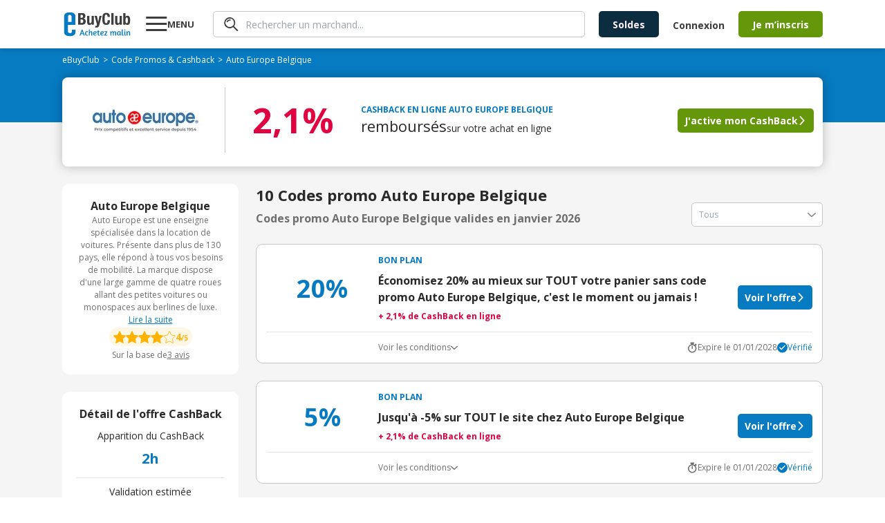

--- FILE ---
content_type: text/html; charset=utf-8
request_url: https://www.ebuyclub.com/reduction-auto-europe-belgique-9685
body_size: 28460
content:
<!DOCTYPE html><html lang="fr"><head><meta charSet="utf-8"/><meta name="viewport" content="width=device-width, initial-scale=1, maximum-scale=1, user-scalable=no"/><link rel="stylesheet" href="/_next/static/css/14/5883.cf63a038d5c9c900.css" data-precedence="next"/><link rel="stylesheet" href="/_next/static/css/14/3334.cf63a038d5c9c900.css" data-precedence="next"/><link rel="stylesheet" href="/_next/static/css/14/9250.cf63a038d5c9c900.css" data-precedence="next"/><link rel="stylesheet" href="/_next/static/css/14/4899.cf63a038d5c9c900.css" data-precedence="next"/><link rel="stylesheet" href="/_next/static/css/14/9565.cf63a038d5c9c900.css" data-precedence="next"/><link rel="stylesheet" href="/_next/static/css/14/1548.cf63a038d5c9c900.css" data-precedence="next"/><link rel="stylesheet" href="/_next/static/css/14/1722.cf63a038d5c9c900.css" data-precedence="next"/><link rel="stylesheet" href="/_next/static/css/14/7320.cf63a038d5c9c900.css" data-precedence="next"/><link rel="stylesheet" href="/_next/static/css/14/2525.cf63a038d5c9c900.css" data-precedence="next"/><link rel="stylesheet" href="/_next/static/css/14/5091.cf63a038d5c9c900.css" data-precedence="next"/><link rel="stylesheet" href="/_next/static/css/14/3746.cf63a038d5c9c900.css" data-precedence="next"/><link rel="stylesheet" href="/_next/static/css/14/1141.cf63a038d5c9c900.css" data-precedence="next"/><link rel="stylesheet" href="/_next/static/css/14/818.cf63a038d5c9c900.css" data-precedence="next"/><link rel="stylesheet" href="/_next/static/css/14/7325.cf63a038d5c9c900.css" data-precedence="next"/><link rel="stylesheet" href="/_next/static/css/14/1065.cf63a038d5c9c900.css" data-precedence="next"/><link rel="stylesheet" href="/_next/static/css/14/6444.cf63a038d5c9c900.css" data-precedence="next"/><link rel="stylesheet" href="/_next/static/css/14/2786.cf63a038d5c9c900.css" data-precedence="next"/><link rel="stylesheet" href="/_next/static/css/14/1208.cf63a038d5c9c900.css" data-precedence="next"/><link rel="preload" as="script" fetchPriority="low" href="/_next/static/chunks/14/webpack.cf63a038d5c9c900.js"/><script src="/_next/static/chunks/14/4bd1b696.cf63a038d5c9c900.js" async=""></script><script src="/_next/static/chunks/14/3794.cf63a038d5c9c900.js" async=""></script><script src="/_next/static/chunks/14/main-app.cf63a038d5c9c900.js" async=""></script><script src="/_next/static/chunks/14/7890.cf63a038d5c9c900.js" async=""></script><script src="/_next/static/chunks/14/8409.cf63a038d5c9c900.js" async=""></script><script src="/_next/static/chunks/14/8437.cf63a038d5c9c900.js" async=""></script><script src="/_next/static/chunks/14/316.cf63a038d5c9c900.js" async=""></script><script src="/_next/static/chunks/14/877.cf63a038d5c9c900.js" async=""></script><script src="/_next/static/chunks/14/9304.cf63a038d5c9c900.js" async=""></script><script src="/_next/static/chunks/14/950.cf63a038d5c9c900.js" async=""></script><script src="/_next/static/chunks/14/7060.cf63a038d5c9c900.js" async=""></script><script src="/_next/static/chunks/14/5989.cf63a038d5c9c900.js" async=""></script><script src="/_next/static/chunks/14/691.cf63a038d5c9c900.js" async=""></script><script src="/_next/static/chunks/14/3421.cf63a038d5c9c900.js" async=""></script><script src="/_next/static/chunks/14/1901.cf63a038d5c9c900.js" async=""></script><script src="/_next/static/chunks/14/6849.cf63a038d5c9c900.js" async=""></script><script src="/_next/static/chunks/14/app/layout.cf63a038d5c9c900.js" async=""></script><script src="/_next/static/chunks/14/7882.cf63a038d5c9c900.js" async=""></script><script src="/_next/static/chunks/14/2538.cf63a038d5c9c900.js" async=""></script><script src="/_next/static/chunks/14/2220.cf63a038d5c9c900.js" async=""></script><script src="/_next/static/chunks/14/632.cf63a038d5c9c900.js" async=""></script><script src="/_next/static/chunks/14/app/(online)/%5Bslug%5D/page.cf63a038d5c9c900.js" async=""></script><link rel="preload" href="https://nhPvjNRZHSg764NNq.ay.delivery/manager/nhPvjNRZHSg764NNq" as="script"/><meta name="next-size-adjust" content=""/><title>Code promo Auto Europe Belgique Janvier 2026 | 45% réduction + 2,1% Cashback</title><meta name="description" content="Tous les ✅ codes promos et réductions Auto Europe Belgique validés ✅ en Janvier 2026 par eBuyClub - Jusqu&#x27;à 45% de remise sur les Location de voiture et faites vous rembourser 2,1% en Cashback sur vos achats Auto Europe Belgique"/><meta name="robots" content="noindex, nofollow"/><meta name="googlebot" content="noindex, nofollow, max-video-preview:-1, max-image-preview:large, max-snippet:-1"/><meta name="google-play-app" content="app-id=com.ebuyclub"/><meta name="botify-site-verification" content="l7zWTZtgNK7rsKz6SPnVq2P8jmBUgreB"/><meta name="yandex-verification" content="6f362070c47cb6b1"/><link rel="canonical" href="https://www.ebuyclub.com/reduction-auto-europe-belgique-9685"/><meta name="apple-itunes-app" content="app-id=933164557"/><meta property="fb:app_id" content="202862196412138"/><meta name="mobile-web-app-capable" content="yes"/><meta name="apple-mobile-web-app-title" content="Code promo Auto Europe Belgique Janvier 2026 | 45% réduction + 2,1% Cashback"/><meta name="apple-mobile-web-app-status-bar-style" content="default"/><meta property="og:title" content="Code promo Auto Europe Belgique Janvier 2026 | 45% réduction + 2,1% Cashback"/><meta property="og:description" content="Tous les ✅ codes promos et réductions Auto Europe Belgique validés ✅ en Janvier 2026 par eBuyClub - Jusqu&#x27;à 45% de remise sur les Location de voiture et faites vous rembourser 2,1% en Cashback sur vos achats Auto Europe Belgique"/><meta property="og:url" content="https://www.ebuyclub.com/reduction-auto-europe-belgique-9685"/><meta property="og:site_name" content="www.ebuyclub.com"/><meta property="og:locale" content="fr_FR"/><meta property="og:image" content="https://logos1.ebuyclub.com/images/logos190_90/logo-9685.gif"/><meta property="og:image:width" content="190"/><meta property="og:image:height" content="90"/><meta property="og:image:alt" content="Code promo Auto Europe Belgique Janvier 2026"/><meta property="og:type" content="website"/><meta name="twitter:card" content="summary_large_image"/><meta name="twitter:title" content="Code promo Auto Europe Belgique Janvier 2026 | 45% réduction + 2,1% Cashback"/><meta name="twitter:description" content="Tous les ✅ codes promos et réductions Auto Europe Belgique validés ✅ en Janvier 2026 par eBuyClub - Jusqu&#x27;à 45% de remise sur les Location de voiture et faites vous rembourser 2,1% en Cashback sur vos achats Auto Europe Belgique"/><meta name="twitter:image" content="https://logos1.ebuyclub.com/images/logos190_90/logo-9685.gif"/><link rel="icon" href="/favicon.ico?603d046c9a6fdfbb" type="image/x-icon" sizes="16x16"/><script src="/_next/static/chunks/polyfills-42372ed130431b0a.js" noModule=""></script></head><body class="__variable_2fad4c layout"><div hidden=""><!--$--><!--/$--></div><div class="min-h-screen grid grid-rows-[1fr_auto]"><header><div class="inline-flex space-between px-4 w-full mx-auto items-center [@media(min-width:1132px)]:px-0 [@media(min-width:1132px)]:!w-container"><div class="pop-target menu-button w-[77px] order-1 [@media(min-width:1132px)]:order-2 [@media(min-width:1132px)]:ml-5"><svg width="31" height="30" viewBox="0 0 31 30" fill="none" xmlns="http://www.w3.org/2000/svg"><path d="M0.279785 25V22H30.2798V25H0.279785ZM0.279785 16V13H30.2798V16H0.279785ZM0.279785 7V4H30.2798V7H0.279785Z" fill="currentColor"></path></svg><strong class="hidden [@media(min-width:1132px)]:block">MENU</strong></div><a href="/" target="_self" title="Code Promo et réductions eBuyClub" class="order-2 [@media(min-width:1132px)]:!order-1"><svg xmlns="http://www.w3.org/2000/svg" enable-background="new 0 0 1479 544" version="1.1" viewBox="0 0 1479 544" xml:space="preserve" width="101" height="36"><path fill="#077BC2" d="m265.4 393.9l-77.4-0.8-0.5 42.2c0 18.4-16.7 33.2-37.3 33.2-20.6-0.1-49.1-15.1-49.1-33.4l0.1-148.9 164.1 1.7v-192.9c0-43.7-42.3-79.3-94.5-79.4l-57.8-0.1c-52.2-0.1-94.5 35.3-94.5 79l0.1 356.9c0 43.7 42.3 79.3 94.5 79.4l57.8 0.1c52.2 0.1 94.5-35.3 94.5-79v-58zm-123.5-326.1c20.6 0 37.4 15 37.4 33.3v123.5l-74.7-0.2v-123.5c0-18.3 16.7-33.1 37.3-33.1z"></path><path fill="#077BC2" d="m402.5 394.3h17.9l48.6 126.4h-23.9l-11.6-33h-45.4l-11.8 33h-22.3l48.5-126.4zm25.2 76.7c-7.7-21.8-13.6-41.3-16.6-51.7-3.5 11.2-9.3 30.2-17 51.7h33.6z"></path><path fill="#077BC2" d="m530.6 449.8c-3.7-4.3-7.1-7.7-13.3-7.7-7.7 0-19.6 2.6-19.6 31.6 0 29.1 11.8 32.9 20.5 32.9 3.5 0 7.8-0.9 11.6-1.9 2.2-0.6 4.5-1.1 6.5-1.9l5.2 13.6c-2.1 1.1-4.5 2.1-7.3 2.8-4.7 1.5-11 2.8-19 2.8-28.8 0-40.7-18.1-40.7-45.6 0-32.9 18.7-51 42.8-51 11.8 0 19.6 4.7 25.4 12.7l-12.1 11.7z"></path><path fill="#077BC2" d="m578.2 439.5c7.3-9.5 17.7-13.3 28.8-13.3 8.4 0 14.7 2.2 19.4 6.9 5.2 5.2 7.8 13.6 7.8 25.2v62.4h-21.5v-60.9c0-10.5-3.4-16.8-12.1-16.8-10.5 0-21.5 10.8-22.4 27.8v49.8h-21.5v-131.5l21.5-3.7v54.1z"></path><path fill="#077BC2" d="m697 425.5c22.2 0 31.2 11.6 31.2 26.5 0 18.1-20.5 33-53.4 33.6 1.5 11.4 6 20.9 20.5 20.9 5.4 0 12.1-1.5 17.4-3.2 3.2-0.9 6.2-2.1 9.1-3.4l5.6 13.4c-3.2 1.7-6.7 3-10.5 4.3-6.5 2.2-15.1 4.3-24.6 4.3-28.9 0-40.3-18.1-40.3-45.6 0-33.3 19.6-50.8 45-50.8zm-22.8 46.5c23.3-0.6 32.5-11.4 32.5-20 0-7.3-4.7-11.8-11.4-11.8-16.4 0-20.5 16.6-21.1 31.8z"></path><path fill="#077BC2" d="m735.6 427.7h16.8l3.7-21.8 17.7-3.9v25.8h23l-2.6 15.3h-20.4v54.9c0 6.5 4.1 7.7 8.4 7.7 3.5 0 7.1-0.6 9.9-1.3 1.7-0.4 3.2-0.7 4.7-1.3l3.5 14.2c-2.1 0.9-4.3 1.7-6.7 2.2-4.3 1.3-10.3 2.1-17.2 2.1-14 0-24.1-5.6-24.1-21.1v-57.5h-16.8v-15.3z"></path><path fill="#077BC2" d="m852.9 425.5c22.2 0 31.2 11.6 31.2 26.5 0 18.1-20.5 33-53.4 33.6 1.5 11.4 6 20.9 20.5 20.9 5.4 0 12.1-1.5 17.4-3.2 3.2-0.9 6.2-2.1 9.1-3.4l5.6 13.4c-3.2 1.7-6.7 3-10.5 4.3-6.5 2.2-15.1 4.3-24.6 4.3-28.9 0-40.3-18.1-40.3-45.6 0-33.3 19.6-50.8 45-50.8zm-22.8 46.5c23.3-0.6 32.5-11.4 32.5-20 0-7.3-4.7-11.8-11.4-11.8-16.4 0-20.5 16.6-21.1 31.8z"></path><path fill="#077BC2" d="m895.3 520.7v-12.9l41.1-65c-6.3 0.4-12.5 0.6-18.7 0.6h-18.3l-2.6-15.7h64.6v12.9l-40.3 65c5.4-0.4 10.8-0.6 16.4-0.6h25.6v15.7h-67.8z"></path><path fill="#077BC2" d="m1050.7 520.7h-21.5v-47c0-14.9-2.4-24.8-4.7-31-1.3-3.5-2.8-6.5-4.5-8.8l17-6.7c1.3 1.3 2.4 3 3.7 5 2.1 3.5 4.1 8.4 5.4 14.9 6.2-14.7 18.7-20.9 31.2-20.9 12.7 0 19 6.9 22.6 17.2 6.7-12.1 17.9-17.2 29.7-17.2 8 0 14 2.2 18.3 6.9 4.9 5 7.3 13.4 7.3 25.2v62.4h-21.5v-60.9c0-10.5-2.6-16.8-10.6-16.8-9 0-19.6 10.3-20.2 27.4v50.2h-21.5v-60.9c0-10.5-2.6-16.8-10.6-16.8-9.7 0-21.1 12.5-20.2 32.1v45.7z"></path><path fill="#077BC2" d="m1253.6 475.7c0 14.9 2.2 24.8 4.5 31 1.3 3.7 3 6.7 4.7 8.8l-17 6.7c-1.5-1.7-3-3.5-4.3-5.8-2.2-3.7-4.7-9.5-5.2-17-4.3 14.9-13.1 22.4-28.9 22.4-23.3 0-34.4-18.3-34.4-46.3 0-28.4 18.3-49.3 44.6-49.3 7.5 0 16.2 1.5 23.5 2.8 4.1 0.7 8.2 1.7 12.5 2.6v44.1zm-21.4-5.6v-26.7c-2.4-0.6-8.4-2.1-12.1-2.1-18.5 0-23.9 13.6-23.9 32.3 0 17.2 1.3 33 14.7 33 12.1 0.1 21.3-18.2 21.3-36.5z"></path><path fill="#077BC2" d="m1277.7 500.3v-111.2l21.5-3.9v113.1c0 5.8 2.2 7.7 6.5 7.7 2.4 0 4.9-0.2 6.9-0.7l3-0.7 2.6 13.6-5.4 1.7c-3.5 0.9-8.4 1.7-14.4 1.7-14.1-0.2-20.7-8.7-20.7-21.3z"></path><path fill="#077BC2" d="m1356 399c0 7.5-4.3 13.3-13.1 13.3-8 0-12.5-5.8-12.5-12.7 0-7.7 4.3-13.4 13.1-13.4 8-0.1 12.5 5.3 12.5 12.8zm-23.6 101.3v-72.6h21.5v70.6c0 5.8 1.7 7.3 5.2 7.3 0.9 0 2.2 0 3.2-0.2 0.6 0 1.1 0 1.7-0.2l2.2 13.6c-0.9 0.6-2.1 0.9-3.4 1.3-2.2 0.7-5.6 1.3-10.1 1.3-13.2 0-20.3-8.5-20.3-21.1z"></path><path fill="#077BC2" d="m1404.3 520.7h-21.5v-47c0-14.9-2.4-24.8-4.7-31-1.3-3.5-2.8-6.5-4.5-8.8l17-6.7c1.3 1.3 2.4 3 3.7 5 2.1 3.5 4.1 8.4 5.4 14.9 6.5-14.7 19.8-20.9 33.2-20.9 8.4 0 14.7 2.2 19.4 6.9 5.2 5.2 7.8 13.6 7.8 25.2v62.4h-21.5v-60.3c0-10.5-3.4-17.2-12.1-17.2-11 0-23.3 12.3-22.4 31.9v45.6z"></path><path fill="#3D3D3D" d="m324.3 29.2h85.7c42 0 72.2 15.6 72.2 64.4 0 27.4-13.2 48.4-38.4 55.5v0.7c28.1 3.9 46.2 25.2 46.2 59 0 39.8-19.6 74.3-79.3 74.3h-86.4v-253.9zm51.2 104.2h14.6c28.1 0 40.9-9.6 40.9-33.4 0-24.2-11.7-33.1-37-33.1h-18.5v66.5zm0 112h19.9c24.5 0 41.3-8.9 41.3-38.4s-16.7-38.1-39.1-38.1h-22v76.5z"></path><path fill="#3D3D3D" d="m618.8 260.7h-0.7c-10.3 18.8-28.1 27.4-48.7 27.4-30.6 0-48.7-16.7-48.7-54.4v-141.9h49.1v131.9c0 19.2 6.4 26.7 21 26.7 16.7 0 26-10.3 26-31.7v-127h49.1v191.3h-46.9v-22.3z"></path><path fill="#3D3D3D" d="m698.5 309.1c4.3 0.7 8.5 1.1 12.8 1.1 18.1 0 24.9-10 26.3-27l-53.7-191.4h51.2l28.5 132.3h0.7l24.9-132.3h49.1l-46.3 178.5c-17.1 66.1-28.1 75.4-73.6 75.4h-19.9v-36.6z"></path><path fill="#3D3D3D" d="m966.3 114.9c0-37-7.5-53-30.6-53-26 0-32 26-32 97.8 0 76.8 10.7 90.7 32.7 90.7 18.5 0 32-9.6 32-64.4h51.2c0 54.8-13.5 102.1-80.7 102.1-76.8 0-86.4-54.8-86.4-131.9 0-77.2 9.6-131.9 86.4-131.9 73.3 0 78.6 53.7 78.6 90.7h-51.2z"></path><path fill="#3D3D3D" d="M1049.2,29.2h49.1v253.9h-49.1V29.2z"></path><path fill="#3D3D3D" d="m1230.9 260.7h-0.7c-10.3 18.8-28.1 27.4-48.7 27.4-30.6 0-48.7-16.7-48.7-54.4v-141.9h49.1v131.9c0 19.2 6.4 26.7 21 26.7 16.7 0 26-10.3 26-31.7v-127h49.1v191.3h-46.9v-22.3z"></path><path fill="#3D3D3D" d="m1310.6 29.2h49.1v80.4h0.7c10.3-15.3 22.8-22.8 41.3-22.8 40.2 0 58.7 29.5 58.7 100.6s-18.5 100.6-58.7 100.6c-19.2 0-32.7-7.5-43.4-25.3h-0.7v20.3h-46.9v-253.8zm75.1 221.2c21.3 0 25.6-21.3 25.6-62.9s-4.3-62.9-25.6-62.9c-21.7 0-26 21.3-26 62.9s4.3 62.9 26 62.9z"></path></svg></a><div class="hidden grow px-5 order-3 [@media(min-width:1132px)]:block"><div class="pop-target"><form class="search" style="--form-color:var(--purple)"><svg class="animate-fade" xmlns="http://www.w3.org/2000/svg" width="21" height="20" fill="none" viewBox="0 0 21 20"><path fill="#3D3D3D" d="m18.67 19.729-5.503-5.498A7.968 7.968 0 0 1 .295 7.484 7.964 7.964 0 0 1 9.926.18a7.967 7.967 0 0 1 3.96 2.16 7.94 7.94 0 0 1 .625 10.551l5.501 5.496a.916.916 0 0 1-.046 1.34.905.905 0 0 1-1.296 0v.002ZM3.948 3.634a6.099 6.099 0 0 0 6.666 9.935A6.1 6.1 0 0 0 8.27 1.838a6.114 6.114 0 0 0-4.322 1.796Zm.188 3.648a.855.855 0 0 1-.384-.484.766.766 0 0 1 .07-.613A5.69 5.69 0 0 1 8.916 3.1a.884.884 0 0 1 .85.85.778.778 0 0 1-.804.806 4.192 4.192 0 0 0-3.717 2.24.823.823 0 0 1-.701.383.777.777 0 0 1-.41-.098Z"></path></svg><input type="text" class="fs-xs" placeholder="Rechercher un marchand..." autoComplete="off" name="query"/></form></div></div><div class="order-5 hidden gap-5 pr-5 [@media(min-width:1132px)]:inline-flex"><a href="/galerie/soldes" target="_self"><button class="btn bg-green btn-mid !bg-[var(--bg)] !text-[--color]" style="--bg:#0C2C40;--color:#FFF0F2">Soldes</button></a></div><div class="hidden order-7 [@media(min-width:1132px)]:inline-flex items-center"><div class="cursor-pointer" data-o="eyJocmVmIjoiL2xvZ2luIiwidGFyZ2V0IjoiX3NlbGYifQ=="><button class="btn bg-green btn-normal btn-transparent !pr-5">Connexion</button></div><div class="cursor-pointer" data-o="eyJocmVmIjoiL2luc2NyaXB0aW9uIiwidGFyZ2V0IjoiX3NlbGYifQ=="><button class="btn bg-green btn-mid">Je m’inscris</button></div></div><div class="inline-flex gap-3 items-center order-8 [@media(min-width:1132px)]:hidden"><div class="pop-target h-fit"><svg xmlns="http://www.w3.org/2000/svg" width="30" height="30" fill="none" viewBox="0 0 30 30" class="flex"><path fill="#3D3D3D" d="m27.584 29.595-8.255-8.248A11.95 11.95 0 0 1 2.327 4.863 11.95 11.95 0 0 1 20.41 3.51a11.91 11.91 0 0 1 .936 15.827l8.252 8.245a1.374 1.374 0 0 1-.07 2.01 1.36 1.36 0 0 1-1.944 0v.003ZM5.502 5.45A9.15 9.15 0 0 0 15.5 20.354 9.15 9.15 0 1 0 5.502 5.45Zm.281 5.472a1.283 1.283 0 0 1-.575-.726 1.148 1.148 0 0 1 .103-.92 8.535 8.535 0 0 1 7.644-4.625 1.327 1.327 0 0 1 1.276 1.276 1.167 1.167 0 0 1-1.207 1.207 6.288 6.288 0 0 0-5.576 3.361 1.234 1.234 0 0 1-1.052.575 1.166 1.166 0 0 1-.613-.148Z"></path></svg></div><a href="/moncompte" target="_self"><svg xmlns="http://www.w3.org/2000/svg" width="30" height="30" fill="none"><path fill="#3D3D3D" d="M18.66 16.506c.356-1.158.538-2.362.54-3.573A3.922 3.922 0 0 0 15 8.66a3.925 3.925 0 0 0-4.201 4.272 12.4 12.4 0 0 0 .523 3.535A4.19 4.19 0 0 0 15 19.2a4.17 4.17 0 0 0 3.66-2.694m9.614 5.484a1.105 1.105 0 1 1-1.956-1.032A12.7 12.7 0 0 0 27.785 15a12.787 12.787 0 1 0-24.15 5.867 1.106 1.106 0 1 1-1.965 1.016A14.94 14.94 0 0 1 0 15a15 15 0 1 1 30 0 14.9 14.9 0 0 1-1.726 6.99m-7.858-4.053c4.493 1.594 6.95 5.845 5.39 7.466A14.97 14.97 0 0 1 15 30a14.95 14.95 0 0 1-10.815-4.608c-1.543-1.604.905-5.86 5.397-7.457a8 8 0 0 1-.282-.57 14 14 0 0 1-.713-4.432A6.124 6.124 0 0 1 15 6.454a6.124 6.124 0 0 1 6.413 6.479 13.8 13.8 0 0 1-.734 4.484q-.123.266-.263.52m-1.444 1.867A5.84 5.84 0 0 1 15 21.413a5.84 5.84 0 0 1-3.974-1.609h-.022a6.95 6.95 0 0 0-4.41 2.902c-.25.4-.429.84-.528 1.3l-.02.123A12.74 12.74 0 0 0 15 27.788c3.35.004 6.566-1.31 8.954-3.66 0-.037-.012-.077-.02-.121a4 4 0 0 0-.525-1.3 6.98 6.98 0 0 0-4.414-2.897h-.022"></path></svg></a></div></div></header><main class="animate-fade with-header"><div class="bg-[#F5F5F5]"><section class="bg-[#077BC2] pt-[8px] px-2.5 pb-[16px]"><div class="container"><ol class="breadcrumb flex flex-wrap items-center gap-x-1 breadcrumb-dark" itemScope="" itemType="https://schema.org/BreadcrumbList"><li itemProp="itemListElement" itemScope="" itemType="https://schema.org/ListItem"><a href="/" target="_self"><span itemProp="name">eBuyClub</span></a><meta itemProp="position" content="1"/><link itemProp="item" href="https://www.ebuyclub.com/"/></li><li itemProp="itemListElement" itemScope="" itemType="https://schema.org/ListItem" class=""><a href="/cashback" target="_self"><span itemProp="name">Code Promos &amp; Cashback</span></a><meta itemProp="position" content="2"/><link itemProp="item" href="https://www.ebuyclub.com/cashback"/></li><li itemProp="itemListElement" itemScope="" itemType="https://schema.org/ListItem" class="no-cursor-pointer"><span itemProp="name">Auto Europe Belgique</span><meta itemProp="position" content="3"/></li></ol></div></section><section class="bg-gradient-to-b from-[#077BC2] to-transparent from-50% to-50%"><div class="container"><div class="shadow-15 relative grid items-center rounded-lg bg-white px-2.5 pb-[20px] pt-[15px] lg:grid-cols-[auto_1px_1fr] lg:gap-[20px]"><div class="mx-auto xl:pl-4"><div class="cursor-pointer" data-o="eyJocmVmIjoiL2ludGVyc3RpdGllbC9jYXNoYmFjay85Njg1LzAvIiwidGFyZ2V0IjoiX2JsYW5rIn0="><img alt="logo Auto Europe Belgique" loading="lazy" width="189" height="91" decoding="async" data-nimg="1" style="color:transparent" srcSet="/_next/image?url=https%3A%2F%2Flogos1.ebuyclub.com%2Fimages%2Flogos190_90%2Flogo-9685.gif&amp;w=256&amp;q=75 1x, /_next/image?url=https%3A%2F%2Flogos1.ebuyclub.com%2Fimages%2Flogos190_90%2Flogo-9685.gif&amp;w=384&amp;q=75 2x" src="/_next/image?url=https%3A%2F%2Flogos1.ebuyclub.com%2Fimages%2Flogos190_90%2Flogo-9685.gif&amp;w=384&amp;q=75"/></div></div><div class="hidden h-[94px] w-[1px] bg-grey-4 lg:block"></div><div class="hidden items-center gap-5 md:grid-cols-[auto_1fr] lg:grid"><div class="grid h-fit min-w-[156px] gap-[7px]"><div class="ta-center text-[50px] font-bold leading-[36px] text-red">2,1%</div></div><div class="grid gap-[8px] 2lg:grid-cols-[1fr_200px] 2lg:items-center 2lg:justify-between 2lg:gap-5"><div class="flex flex-col gap-[8px]"><div class="text-xs font-bold uppercase text-online">Cashback en ligne<!-- --> <!-- -->Auto Europe Belgique</div><div class="inline-flex flex-wrap items-baseline gap-1 text-[14px]"><span class="text-[22px] leading-[30px]">remboursés</span>sur votre achat en ligne</div></div><button class="btn bg-green btn-normal btn-arrow w-fit">J&#x27;active mon CashBack</button></div></div></div></div></section><div class="container"><div class="grid xl:grid-cols-[auto_1fr] gap-[25px] py-[25px]"><div class="w-full order-2 xl:order-1 xl:w-[255px]"><div class="grid gap-[25px]"><div data-segment="merchant-description"><div class="bg-white br-10 p-20 ta-center partner-info-card flex-y gap-[12px]"><strong>Auto Europe Belgique</strong><div class="relative"><div class="fs-xxs text-grey-3 relative line-clamp-8 focus:line-clamp-none peer cursor-pointer pb-[20px] focus:pb-0" tabindex="1">Auto Europe est une enseigne spécialisée dans la location de voitures. Présente dans plus de 130 pays, elle répond à tous vos besoins de mobilité. La marque dispose d&#x27;une large gamme de quatre roues allant des petites voitures ou monospaces aux berlines de luxe.</div><u class="text-blue fs-xxs block peer-focus:hidden bg-white h-[20px] w-full absolute bottom-0 left-1/2 -translate-x-1/2 cursor-pointer pointer-events-none">Lire la suite</u><u class="text-blue fs-xxs hidden peer-focus:block bg-white h-[20px]">Afficher moins</u></div><div class="grid gap-[5px]"><div class="rating flex-y center gap-6" style="--size:18px"><div class="badge rating-badge"><div class="starts" style="--size:18px"><div class="star-full"></div><div class="star-full"></div><div class="star-full"></div><div class="star-full"></div><div class="star-empty"></div></div><div><span class="fs-xs">4</span><span>/5</span></div></div></div><div class="cursor-pointer text-xs text-grey-3 inline-flex flex-wrap justify-center gap-[3px]" data-o="eyJocmVmIjpudWxsLCJ0YXJnZXQiOiJfc2VsZiIsImFuY2hvciI6InJldmlld3MifQ=="><span>Sur la base de</span><span class="underline">3<!-- --> <!-- -->avis</span></div></div></div></div><div data-segment="merchant-details"><div class="bg-white br-10 p-5 text-center grid gap-2.5"><strong>Détail de l&#x27;offre CashBack</strong><div class="grid gap-[8px] pb-[12px] border-b"><span class="text-sm">Apparition du CashBack</span><span class="text-[20px] font-bold text-online">2h</span></div><div class="grid gap-[8px] pb-[12px]"><span class="text-sm">Validation estimée</span><span class="text-[20px] font-bold text-green">70j</span></div></div></div><div data-segment="top-partners"><div class="text-center text-[16px] font-bold pb-[15px]">Top Marchands</div><div class="flex flex-wrap justify-center gap-[12px] text-xs"><a href="/reduction-cdiscount-104" target="_self" class="border px-3 py-1.5 border-[var(--grey-3)] color-grey-3 br-5">Cdiscount</a><a href="/reduction-darty-846" target="_self" class="border px-3 py-1.5 border-[var(--grey-3)] color-grey-3 br-5">Darty</a><a href="/reduction-sephora-683" target="_self" class="border px-3 py-1.5 border-[var(--grey-3)] color-grey-3 br-5">Sephora</a><a href="/reduction-asos-3419" target="_self" class="border px-3 py-1.5 border-[var(--grey-3)] color-grey-3 br-5">ASOS</a><a href="/reduction-sarenza-750" target="_self" class="border px-3 py-1.5 border-[var(--grey-3)] color-grey-3 br-5">Sarenza.com</a><a href="/reduction-la-redoute-298" target="_self" class="border px-3 py-1.5 border-[var(--grey-3)] color-grey-3 br-5">La Redoute</a><a href="/reduction-3suisses-162" target="_self" class="border px-3 py-1.5 border-[var(--grey-3)] color-grey-3 br-5">3Suisses</a><a href="/reduction-zalando-3601" target="_self" class="border px-3 py-1.5 border-[var(--grey-3)] color-grey-3 br-5">Zalando</a><a href="/reduction-boulanger-993" target="_self" class="border px-3 py-1.5 border-[var(--grey-3)] color-grey-3 br-5">Boulanger</a></div></div><div data-segment="similar-categories"><div class="text-center text-[16px] font-bold pb-[15px]">Catégories similaires</div><div class="flex flex-wrap justify-center gap-[12px] text-xs"><a href="/cashback/categorie/voyages#location-voiture" target="_self" class="border px-3 py-1.5 border-[var(--grey-3)] color-grey-3 br-5">Location de voiture</a></div></div><div data-segment="mea-superboost"><div class="hidden xl:block" data-segment="mea-superboost"><div class="grid gap-[10px]"><div class="relative pt-[45px]"><div class="absolute left-0 top-0 z-10 h-fit w-full"><a href="/reduction-sg-11717" target="_self" class="br-10 shadow-15 mx-auto flex w-fit overflow-hidden bg-white"><img alt="logo SG" loading="lazy" width="189" height="91" decoding="async" data-nimg="1" style="color:transparent" srcSet="/_next/image?url=https%3A%2F%2Flogos2.ebuyclub.com%2Fimages%2Flogos190_90%2Flogo-11717.gif&amp;w=256&amp;q=75 1x, /_next/image?url=https%3A%2F%2Flogos2.ebuyclub.com%2Fimages%2Flogos190_90%2Flogo-11717.gif&amp;w=384&amp;q=75 2x" src="/_next/image?url=https%3A%2F%2Flogos2.ebuyclub.com%2Fimages%2Flogos190_90%2Flogo-11717.gif&amp;w=384&amp;q=75"/></a></div><div class="br-10 shadow-15 relative z-0 flex h-[267px] w-[254px] flex-col overflow-hidden bg-white px-[15px] pb-[14px] pt-[55px]"><span class="bold fs-xxs ta-center pb-1" style="color:var(--blue)">CASHBACK EN LIGNE</span><div class="font-arial fs-xs inline-flex justify-center gap-1.5 pb-2.5 text-red"><span>Expire dans</span><span class="bold">00h00m00s</span></div><div class="inline-flex items-baseline justify-center gap-1"><svg xmlns="http://www.w3.org/2000/svg" width="22" height="24" fill="none" viewBox="0 0 22 24"><path fill="var(--red)" d="M21.217 9.928c-.468.584-1.32.68-1.905.212l-8.187-6.55-8.186 6.55a1.355 1.355 0 1 1-1.693-2.117L10.279.797a1.355 1.355 0 0 1 1.693 0l9.033 7.226c.585.468.68 1.32.212 1.905Zm0 13.063c-.468.585-1.32.68-1.905.212l-8.187-6.55-8.186 6.55a1.355 1.355 0 1 1-1.693-2.116l9.033-7.227a1.355 1.355 0 0 1 1.693 0l9.033 7.227c.585.467.68 1.32.212 1.904Z"></path><path fill="var(--red)" d="M19.312 16.671a1.355 1.355 0 1 0 1.693-2.116L11.972 7.33a1.355 1.355 0 0 0-1.693 0l-9.033 7.226a1.355 1.355 0 1 0 1.693 2.116l8.187-6.55 8.186 6.55Z"></path></svg><span class="fs-xl bold leading-[46px] text-red">70€</span></div><span class="fs-m ta-center leading-4">remboursés</span><span class="fs-xs ta-center pt-1 text-grey-4">au lieu de<!-- --> <!-- -->50€</span><div class="cursor-pointer absolute bottom-4 left-1/2 -translate-x-1/2" data-o="eyJocmVmIjoiL2ludGVyc3RpdGllbC9jYXNoYmFjay8xMTcxNy8wLyIsInRhcmdldCI6Il9ibGFuayJ9"><button class="btn bg-green btn-normal btn-arrow">J&#x27;en profite</button></div></div></div></div></div></div><div class="hidden xl:block relative br-10 overflow-hidden" data-segment="sponsorship"><div class="flex flex-col justify-end align-middle w-[255px] h-[340px] bg-cover bg-no-repeat bg-center bg-[url(&#x27;/images/sponsorship/sponsorship-boosted.svg&#x27;)]"><div class="absolute bottom-[95px] left-[48px] text-[40px] text-white font-bold">5€</div><div class="cursor-pointer text-center text-[16px] font-bold mb-[28px]" data-o="eyJocmVmIjoiL3BhcnJhaW5hZ2UiLCJ0YXJnZXQiOiJfc2VsZiJ9"><button class="btn bg-green btn-normal"><span class="btn-arrow">J&#x27;en profite</span></button></div></div></div></div></div><div class="order-1 xl:order-2"><div class="flex flex-col md:flex-row md:justify-between md:items-end h-fit"><div><h1 class="font-bold text-[22px] text-grey-1 pb-[5px]">10 Codes promo Auto Europe Belgique</h1><h2 class="font-bold text-grey-3 text-[16px]">Codes promo Auto Europe Belgique valides en janvier 2026</h2></div><div class="pop-target w-full md:w-[190px] mt-[25px] md:mt-0"><div style="--form-color:var(--blue)" class="select input-group-select"><input class="input input-text" type="text" readOnly="" placeholder="Tous" name="select"/><span class="select-arrow opacity-45"></span></div></div></div><div class="grid gap-[25px] pt-[25px]"><div data-section="bp"><div class="relative bg-white rounded-[10px] border border-grey-4 pt-[14px] pl-[14px] pr-[14px]"><div class="grid grid-cols-[100px_1fr] md:grid-cols-[162px_1fr]  pb-[14px] border-b"><div class="text-online mx-auto ta-center text-[24px] leading-[37px] md:text-[36px] md:leading-[49px] bold flex justify-center items-center">20%</div><div class="grid gap-2.5"><div class="uppercase font-bold text-xs text-online inline-flex items-center"><div class="translate-y-[1px]">Bon plan</div></div><div class="grid gap-2.5 md:grid-cols-[1fr_auto] items-center"><div class="grid gap-[8px]"><div class="cursor-pointer font-bold text-[16px] hover:underline"><h3>Économisez 20% au mieux sur TOUT votre panier sans code promo Auto Europe Belgique, c&#x27;est le moment ou jamais !</h3></div><div class="flex flex-wrap gap-[8px] text-xs font-bold"><div class="text-red">+ <!-- -->2,1%<!-- --> <!-- -->de CashBack en ligne</div></div></div><button class="btn btn-normal btn-arrow bg-online w-fit">Voir l&#x27;offre</button></div></div></div><div class="text-xs pl-[10px] md:pl-[162px] r-2.5"><div class="py-3.5 flex flex-col md:flex-row justify-between md:items-center cursor-pointer"><div class="inline-flex items-center gap-[8px] text-grey-3"><span>Voir les conditions</span><div class="transition-all rotate-0"><div class="coupon-chevron"></div></div></div><div class="inline-flex items-center gap-2.5 mt-[14px] md:mt-0"><div class="inline-flex items-center gap-1.5"><div class="coupon-expired-icon"></div><span class="text-grey-3">Expire le 01/01/2028</span></div><div class="inline-flex items-center gap-1.5"><div class="coupon-verified-icon"></div><span class="text-online">Vérifié</span></div></div></div><div class="grid transition-all overflow-hidden grid-rows-[0fr] pb-[0px]"><div class="min-h-0"></div></div></div></div></div><div data-section="bp"><div class="relative bg-white rounded-[10px] border border-grey-4 pt-[14px] pl-[14px] pr-[14px]"><div class="grid grid-cols-[100px_1fr] md:grid-cols-[162px_1fr]  pb-[14px] border-b"><div class="text-online mx-auto ta-center text-[24px] leading-[37px] md:text-[36px] md:leading-[49px] bold flex justify-center items-center">5%</div><div class="grid gap-2.5"><div class="uppercase font-bold text-xs text-online inline-flex items-center"><div class="translate-y-[1px]">Bon plan</div></div><div class="grid gap-2.5 md:grid-cols-[1fr_auto] items-center"><div class="grid gap-[8px]"><div class="cursor-pointer font-bold text-[16px] hover:underline"><h3>Jusqu&#x27;à -5% sur TOUT le site chez Auto Europe Belgique</h3></div><div class="flex flex-wrap gap-[8px] text-xs font-bold"><div class="text-red">+ <!-- -->2,1%<!-- --> <!-- -->de CashBack en ligne</div></div></div><button class="btn btn-normal btn-arrow bg-online w-fit">Voir l&#x27;offre</button></div></div></div><div class="text-xs pl-[10px] md:pl-[162px] r-2.5"><div class="py-3.5 flex flex-col md:flex-row justify-between md:items-center cursor-pointer"><div class="inline-flex items-center gap-[8px] text-grey-3"><span>Voir les conditions</span><div class="transition-all rotate-0"><div class="coupon-chevron"></div></div></div><div class="inline-flex items-center gap-2.5 mt-[14px] md:mt-0"><div class="inline-flex items-center gap-1.5"><div class="coupon-expired-icon"></div><span class="text-grey-3">Expire le 01/01/2028</span></div><div class="inline-flex items-center gap-1.5"><div class="coupon-verified-icon"></div><span class="text-online">Vérifié</span></div></div></div><div class="grid transition-all overflow-hidden grid-rows-[0fr] pb-[0px]"><div class="min-h-0"></div></div></div></div></div><div data-section="cashback"><div class="bg-white rounded-[10px] border pl-[14px] pr-[14px] relative overflow-hidden border-grey-4 pt-[14px]"><div class="grid pb-[14px] border-b grid-cols-[100px_1fr] md:grid-cols-[182px_1fr]"><div class="flex-col text-red mx-auto ta-center text-center bold flex justify-center items-center max-w-[182px]"><span class="text-[24px] leading-[37px] md:text-[36px] md:leading-[49px]">2,1%</span></div><div class="grid gap-[8px]"><div class="uppercase font-bold text-online text-xs inline-flex flex-wrap items-center gap-2.5">cashback en ligne</div><div class="grid gap-2.5 lg:grid-cols-[1fr_auto] items-center"><div class="grid gap-[5px]"><div class="inline-flex flex-wrap font-bold text-[16px] leading-[22px] gap-1"><p><span class="text-red">2,1%</span> <!-- -->remboursés sur vos achats en ligne</p></div><div class="inline-flex items-center gap-1.5"></div><span class="text-[12px] font-bold text-green">+3€ offerts à l&#x27;inscription</span></div><button class="btn bg-green btn-normal btn-arrow w-fit">J&#x27;active mon CashBack</button></div></div></div><div class="text-xs md:pl-[182px] r-2.5 group"><input type="checkbox" id="collapseToggleCashback" class="hidden peer"/><label for="collapseToggleCashback" class="py-3.5 cursor-pointer block"><div class="inline-flex items-center gap-[8px] text-grey-3"><span>Voir les conditions</span><div class="peer-checked:rotate-180 rotate-0 transition-all"><div class="coupon-chevron"></div></div></div></label><div class="grid grid-rows-[0fr] pb-[0px] transition-all peer-checked:grid-rows-[1fr] peer-checked:pb-[14px] overflow-hidden"><div class="min-h-0 grid gap-[14px]"><div class="grid gap-[6px]"><div class="gap-1.5 inline-flex items-center"><div class="discount-conditions-money"></div><span class="font-bold">Détail de l&#x27;offre CashBack Auto Europe Belgique</span></div><ul class="list-disc pl-[18px]"><li class="pb-1.5 dot-red"><span class="color-red bold">2,1%</span> <span class="bold">remboursés</span> </li></ul></div><div class="grid gap-[6px]"><div class="gap-1.5 inline-flex items-center"><div class="discount-conditions-settings"></div><span class="font-bold">Conditions spécifiques</span></div><ul class="list-disc pl-[18px]"><li class="pb-1.5">Le CashBack n&#x27;est pas valable sur les achats effectués avec un bon de réduction.</li></ul></div><div class="grid gap-[6px]"><div class="gap-1.5 inline-flex items-center"><div class="discount-conditions-infos"></div><span class="font-bold">Autres infos utiles</span></div><ul class="list-disc pl-[18px]"><li class="pb-1.5 text-online">Afin que votre CashBack AUTO EUROPE BELGIQUE soit bien pris en compte, veuillez <strong>accepter tous les cookies à votre arrivée sur le site marchand AUTO EUROPE BELGIQUE</strong></li><li class="pb-1.5 dot-blue">Le CashBack n'est cumulable qu'avec les codes promo pour lesquels il est mentionné "<strong class="text-red">+ Jusqu'à 2,1% de CashBack</strong>".</li><li class="pb-1.5 dot-blue">Le CashBack ne sera pas pris en compte si vous finalisez votre commande via l&#x27;application mobile ou tablette du marchand.</li><li class="pb-1.5 dot-blue">Le CashBack est calculé sur le montant TTC, hors frais de port et hors frais divers et n&#x27;est pas valable sur les achats finalisés par téléphone avec un conseiller, les produits gratuits, retournés ou non payés.</li></ul></div></div></div></div></div></div><div data-section="discount"><div class="relative bg-white rounded-[10px] border border-grey-4 pt-[14px] pl-[14px] pr-[14px]"><div class="grid grid-cols-[100px_1fr] md:grid-cols-[162px_1fr]  pb-[14px] border-b"><div class="text-online mx-auto ta-center text-[24px] leading-[37px] md:text-[36px] md:leading-[49px] bold flex justify-center items-center"><div class="coupon-discount-icon"></div></div><div class="grid gap-2.5"><div class="uppercase font-bold text-xs text-online inline-flex items-center"><div class="translate-y-[1px]">Bon plan</div></div><div class="grid gap-2.5 md:grid-cols-[1fr_auto] items-center"><div class="grid gap-[8px]"><div class="cursor-pointer font-bold text-[16px] hover:underline"><h3>C&#x27;EST GRATUIT ! Recevez en cadeau le conducteur additionnel avec Auto Europe Belgique - Profitez-en aujourd&#x27;hui !</h3></div><div class="flex flex-wrap gap-[8px] text-xs font-bold"><div class="text-red">+ <!-- -->2,1%<!-- --> <!-- -->de CashBack en ligne</div></div></div><button class="btn btn-normal btn-arrow bg-online w-fit">Voir l&#x27;offre</button></div></div></div><div class="text-xs pl-[10px] md:pl-[162px] r-2.5"><div class="py-3.5 flex flex-col md:flex-row justify-between md:items-center cursor-pointer"><div class="inline-flex items-center gap-[8px] text-grey-3"><span>Voir les conditions</span><div class="transition-all rotate-0"><div class="coupon-chevron"></div></div></div><div class="inline-flex items-center gap-2.5 mt-[14px] md:mt-0"><div class="inline-flex items-center gap-1.5"><div class="coupon-expired-icon"></div><span class="text-grey-3">Expire le 31/12/2026</span></div><div class="inline-flex items-center gap-1.5"><div class="coupon-verified-icon"></div><span class="text-online">Vérifié</span></div></div></div><div class="grid transition-all overflow-hidden grid-rows-[0fr] pb-[0px]"><div class="min-h-0"></div></div></div></div></div><div data-section="bp"><div class="relative bg-white rounded-[10px] border border-grey-4 pt-[14px] pl-[14px] pr-[14px]"><div class="grid grid-cols-[100px_1fr] md:grid-cols-[162px_1fr]  pb-[14px] border-b"><div class="text-online mx-auto ta-center text-[24px] leading-[37px] md:text-[36px] md:leading-[49px] bold flex justify-center items-center">45%</div><div class="grid gap-2.5"><div class="uppercase font-bold text-xs text-online inline-flex items-center"><div class="translate-y-[1px]">Bon plan</div></div><div class="grid gap-2.5 md:grid-cols-[1fr_auto] items-center"><div class="grid gap-[8px]"><div class="cursor-pointer font-bold text-[16px] hover:underline"><h3>Économisez jusqu&#x27;à 45% sur les locations de mobil homes en Europe avec Touring Cars sans code promo Auto Europe Belgique</h3></div><div class="flex flex-wrap gap-[8px] text-xs font-bold"><div class="text-red">+ <!-- -->2,1%<!-- --> <!-- -->de CashBack en ligne</div></div></div><button class="btn btn-normal btn-arrow bg-online w-fit">Voir l&#x27;offre</button></div></div></div><div class="text-xs pl-[10px] md:pl-[162px] r-2.5"><div class="py-3.5 flex flex-col md:flex-row justify-between md:items-center cursor-pointer"><div class="inline-flex items-center gap-[8px] text-grey-3"><span>Voir les conditions</span><div class="transition-all rotate-0"><div class="coupon-chevron"></div></div></div><div class="inline-flex items-center gap-2.5 mt-[14px] md:mt-0"><div class="inline-flex items-center gap-1.5"><div class="coupon-expired-icon"></div><span class="text-grey-3">Expire le 31/12/2026</span></div><div class="inline-flex items-center gap-1.5"><div class="coupon-verified-icon"></div><span class="text-online">Vérifié</span></div></div></div><div class="grid transition-all overflow-hidden grid-rows-[0fr] pb-[0px]"><div class="min-h-0"></div></div></div></div></div><div><!--$--><!--/$--></div><div data-section="discount"><div class="relative bg-white rounded-[10px] border border-grey-4 pt-[14px] pl-[14px] pr-[14px]"><div class="grid grid-cols-[100px_1fr] md:grid-cols-[162px_1fr]  pb-[14px] border-b"><div class="text-online mx-auto ta-center text-[24px] leading-[37px] md:text-[36px] md:leading-[49px] bold flex justify-center items-center"><div class="coupon-discount-icon"></div></div><div class="grid gap-2.5"><div class="uppercase font-bold text-xs text-online inline-flex items-center"><div class="translate-y-[1px]">Bon plan</div></div><div class="grid gap-2.5 md:grid-cols-[1fr_auto] items-center"><div class="grid gap-[8px]"><div class="cursor-pointer font-bold text-[16px] hover:underline"><h3>Cadeau : l&#x27;annulation du location avec Auto Europe Belgique - Profitez-en aujourd&#x27;hui !</h3></div><div class="flex flex-wrap gap-[8px] text-xs font-bold"><div class="text-red">+ <!-- -->2,1%<!-- --> <!-- -->de CashBack en ligne</div></div></div><button class="btn btn-normal btn-arrow bg-online w-fit">Voir l&#x27;offre</button></div></div></div><div class="text-xs pl-[10px] md:pl-[162px] r-2.5"><div class="py-3.5 flex flex-col md:flex-row justify-between md:items-center cursor-pointer"><div class="inline-flex items-center gap-[8px] text-grey-3"><span>Voir les conditions</span><div class="transition-all rotate-0"><div class="coupon-chevron"></div></div></div><div class="inline-flex items-center gap-2.5 mt-[14px] md:mt-0"><div class="inline-flex items-center gap-1.5"><div class="coupon-expired-icon"></div><span class="text-grey-3">Expire le 31/12/2026</span></div><div class="inline-flex items-center gap-1.5"><div class="coupon-verified-icon"></div><span class="text-online">Vérifié</span></div></div></div><div class="grid transition-all overflow-hidden grid-rows-[0fr] pb-[0px]"><div class="min-h-0"></div></div></div></div></div><div data-section="discount"><div class="relative bg-white rounded-[10px] border border-grey-4 pt-[14px] pl-[14px] pr-[14px]"><div class="grid grid-cols-[100px_1fr] md:grid-cols-[162px_1fr]  pb-[14px] border-b"><div class="text-online mx-auto ta-center text-[24px] leading-[37px] md:text-[36px] md:leading-[49px] bold flex justify-center items-center"><div class="coupon-discount-icon"></div></div><div class="grid gap-2.5"><div class="uppercase font-bold text-xs text-online inline-flex items-center"><div class="translate-y-[1px]">Bon plan</div></div><div class="grid gap-2.5 md:grid-cols-[1fr_auto] items-center"><div class="grid gap-[8px]"><div class="cursor-pointer font-bold text-[16px] hover:underline"><h3>Le surclassement en cadeau chez Auto Europe Belgique</h3></div><div class="flex flex-wrap gap-[8px] text-xs font-bold"><div class="text-red">+ <!-- -->2,1%<!-- --> <!-- -->de CashBack en ligne</div></div></div><button class="btn btn-normal btn-arrow bg-online w-fit">Voir l&#x27;offre</button></div></div></div><div class="text-xs pl-[10px] md:pl-[162px] r-2.5"><div class="py-3.5 flex flex-col md:flex-row justify-between md:items-center cursor-pointer"><div class="inline-flex items-center gap-[8px] text-grey-3"><span>Voir les conditions</span><div class="transition-all rotate-0"><div class="coupon-chevron"></div></div></div><div class="inline-flex items-center gap-2.5 mt-[14px] md:mt-0"><div class="inline-flex items-center gap-1.5"><div class="coupon-expired-icon"></div><span class="text-grey-3">Expire le 01/01/2028</span></div><div class="inline-flex items-center gap-1.5"><div class="coupon-verified-icon"></div><span class="text-online">Vérifié</span></div></div></div><div class="grid transition-all overflow-hidden grid-rows-[0fr] pb-[0px]"><div class="min-h-0"></div></div></div></div></div><div data-section="discount"><div class="relative bg-white rounded-[10px] border border-grey-4 pt-[14px] pl-[14px] pr-[14px]"><div class="grid grid-cols-[100px_1fr] md:grid-cols-[162px_1fr]  pb-[14px] border-b"><div class="text-online mx-auto ta-center text-[24px] leading-[37px] md:text-[36px] md:leading-[49px] bold flex justify-center items-center"><div class="coupon-discount-icon"></div></div><div class="grid gap-2.5"><div class="uppercase font-bold text-xs text-online inline-flex items-center"><div class="translate-y-[1px]">Bon plan</div></div><div class="grid gap-2.5 md:grid-cols-[1fr_auto] items-center"><div class="grid gap-[8px]"><div class="cursor-pointer font-bold text-[16px] hover:underline"><h3>Auto Europe Belgique : la location de voiture au Portugal dès 6€ par jour - Impossible de résister !</h3></div><div class="flex flex-wrap gap-[8px] text-xs font-bold"><div class="text-red">+ <!-- -->2,1%<!-- --> <!-- -->de CashBack en ligne</div></div></div><button class="btn btn-normal btn-arrow bg-online w-fit">Voir l&#x27;offre</button></div></div></div><div class="text-xs pl-[10px] md:pl-[162px] r-2.5"><div class="py-3.5 flex flex-col md:flex-row justify-between md:items-center cursor-pointer"><div class="inline-flex items-center gap-[8px] text-grey-3"><span>Voir les conditions</span><div class="transition-all rotate-0"><div class="coupon-chevron"></div></div></div><div class="inline-flex items-center gap-2.5 mt-[14px] md:mt-0"><div class="inline-flex items-center gap-1.5"><div class="coupon-expired-icon"></div><span class="text-grey-3">Expire le 01/01/2028</span></div><div class="inline-flex items-center gap-1.5"><div class="coupon-verified-icon"></div><span class="text-online">Vérifié</span></div></div></div><div class="grid transition-all overflow-hidden grid-rows-[0fr] pb-[0px]"><div class="min-h-0"></div></div></div></div></div><div data-section="discount"><div class="relative bg-white rounded-[10px] border border-grey-4 pt-[14px] pl-[14px] pr-[14px]"><div class="grid grid-cols-[100px_1fr] md:grid-cols-[162px_1fr]  pb-[14px] border-b"><div class="text-online mx-auto ta-center text-[24px] leading-[37px] md:text-[36px] md:leading-[49px] bold flex justify-center items-center"><div class="coupon-discount-icon"></div></div><div class="grid gap-2.5"><div class="uppercase font-bold text-xs text-online inline-flex items-center"><div class="translate-y-[1px]">Bon plan</div></div><div class="grid gap-2.5 md:grid-cols-[1fr_auto] items-center"><div class="grid gap-[8px]"><div class="cursor-pointer font-bold text-[16px] hover:underline"><h3>BAISSE DE PRIX ! Auto Europe Belgique fait tomber les prix : la location de voiture en Espagne à partir de 7€ par jour</h3></div><div class="flex flex-wrap gap-[8px] text-xs font-bold"><div class="text-red">+ <!-- -->2,1%<!-- --> <!-- -->de CashBack en ligne</div></div></div><button class="btn btn-normal btn-arrow bg-online w-fit">Voir l&#x27;offre</button></div></div></div><div class="text-xs pl-[10px] md:pl-[162px] r-2.5"><div class="py-3.5 flex flex-col md:flex-row justify-between md:items-center cursor-pointer"><div class="inline-flex items-center gap-[8px] text-grey-3"><span>Voir les conditions</span><div class="transition-all rotate-0"><div class="coupon-chevron"></div></div></div><div class="inline-flex items-center gap-2.5 mt-[14px] md:mt-0"><div class="inline-flex items-center gap-1.5"><div class="coupon-expired-icon"></div><span class="text-grey-3">Expire le 01/01/2028</span></div><div class="inline-flex items-center gap-1.5"><div class="coupon-verified-icon"></div><span class="text-online">Vérifié</span></div></div></div><div class="grid transition-all overflow-hidden grid-rows-[0fr] pb-[0px]"><div class="min-h-0"></div></div></div></div></div><div class="w-full flex justify-center bg-grey-5 bg-[url(&#x27;/images/ebuyclub_ad.svg&#x27;)] xl:bg-[length:auto_min(70%,200px)] bg-[length:auto_min(100px,200px)] bg-no-repeat bg-center rounded-[10px]"><div id="leaderboard" class="hidden justify-center items-center empty:hidden xl:flex min-h-[600px] xl:min-h-[105px] relative"></div><div id="hpu" class="flex justify-center items-center empty:hidden xl:hidden min-h-[600px] xl:min-h-[105px] relative"></div><script>(self.__next_s=self.__next_s||[]).push([0,{"children":"var pagetype = \"leaderboard\";"}])</script></div><div data-section="discount"><div class="relative bg-white rounded-[10px] border border-grey-4 pt-[14px] pl-[14px] pr-[14px]"><div class="grid grid-cols-[100px_1fr] md:grid-cols-[162px_1fr]  pb-[14px] border-b"><div class="text-online mx-auto ta-center text-[24px] leading-[37px] md:text-[36px] md:leading-[49px] bold flex justify-center items-center"><div class="coupon-discount-icon"></div></div><div class="grid gap-2.5"><div class="uppercase font-bold text-xs text-online inline-flex items-center"><div class="translate-y-[1px]">Bon plan</div></div><div class="grid gap-2.5 md:grid-cols-[1fr_auto] items-center"><div class="grid gap-[8px]"><div class="cursor-pointer font-bold text-[16px] hover:underline"><h3>Partez à l’aventure en louant votre mobil-home à travers le monde</h3></div><div class="flex flex-wrap gap-[8px] text-xs font-bold"><div class="text-red">+ <!-- -->2,1%<!-- --> <!-- -->de CashBack en ligne</div></div></div><button class="btn btn-normal btn-arrow bg-online w-fit">Voir l&#x27;offre</button></div></div></div><div class="text-xs pl-[10px] md:pl-[162px] r-2.5"><div class="py-3.5 flex flex-col md:flex-row justify-between md:items-center cursor-pointer"><div class="inline-flex items-center gap-[8px] text-grey-3"><span>Voir les conditions</span><div class="transition-all rotate-0"><div class="coupon-chevron"></div></div></div><div class="inline-flex items-center gap-2.5 mt-[14px] md:mt-0"><div class="inline-flex items-center gap-1.5"><div class="coupon-expired-icon"></div><span class="text-grey-3">Expire le 01/01/2028</span></div><div class="inline-flex items-center gap-1.5"><div class="coupon-verified-icon"></div><span class="text-online">Vérifié</span></div></div></div><div class="grid transition-all overflow-hidden grid-rows-[0fr] pb-[0px]"><div class="min-h-0"></div></div></div></div></div><div class="font-bold text-[22px] text-grey-3 pb-[5px] mt-[25px] "><h2>Offres et codes promo Auto Europe Belgique expirés récemment</h2></div><div class="font-bold text-[16px] text-grey-3 pb-[5px] mb-[10px]">Ces offres Auto Europe Belgique fonctionnaient il y n&#x27;y a pas longtemps, il se peut qu&#x27;elles soient encore valables.</div><div class="grid gap-[25px] pb-[25px]"><div class="relative bg-white rounded-[10px] border border-grey-4 pt-[14px] pl-[14px] pr-[14px] grayscale"><div class="grid grid-cols-[100px_1fr] md:grid-cols-[162px_1fr]  pb-[14px] border-b"><div class="text-online mx-auto ta-center text-[24px] leading-[37px] md:text-[36px] md:leading-[49px] bold flex justify-center items-center"><div class="coupon-discount-icon"></div></div><div class="grid gap-2.5"><div class="uppercase font-bold text-xs text-online inline-flex items-center"><div class="translate-y-[1px]">Bon plan</div></div><div class="grid gap-2.5 md:grid-cols-[1fr_auto] items-center"><div class="grid gap-[8px]"><div class="cursor-pointer font-bold text-[16px] hover:underline"><h3>Annulation gratuite jusqu&#x27;à 48 heures avant la prise en charge</h3></div><span class="font-bold  text-xs text-grey-3">Non cumulable avec le CashBack en ligne</span></div><button class="btn btn-normal btn-arrow bg-online w-fit">Voir l&#x27;offre</button></div></div></div><div class="text-xs pl-[10px] md:pl-[162px] r-2.5"><div class="py-3.5 flex flex-col md:flex-row justify-between md:items-center cursor-pointer"><div class="inline-flex items-center gap-[8px] text-grey-3"><span>Voir les conditions</span><div class="transition-all rotate-0"><div class="coupon-chevron"></div></div></div></div><div class="grid transition-all overflow-hidden grid-rows-[0fr] pb-[0px]"><div class="min-h-0"></div></div></div></div><div class="relative bg-white rounded-[10px] border border-grey-4 pt-[14px] pl-[14px] pr-[14px] grayscale"><div class="grid grid-cols-[100px_1fr] md:grid-cols-[162px_1fr]  pb-[14px] border-b"><div class="text-online mx-auto ta-center text-[24px] leading-[37px] md:text-[36px] md:leading-[49px] bold flex justify-center items-center"><div class="coupon-discount-icon"></div></div><div class="grid gap-2.5"><div class="uppercase font-bold text-xs text-online inline-flex items-center"><div class="translate-y-[1px]">Bon plan</div></div><div class="grid gap-2.5 md:grid-cols-[1fr_auto] items-center"><div class="grid gap-[8px]"><div class="cursor-pointer font-bold text-[16px] hover:underline"><h3>Surclassements offerts pour votre location de voiture</h3></div><span class="font-bold  text-xs text-grey-3">Non cumulable avec le CashBack en ligne</span></div><button class="btn btn-normal btn-arrow bg-online w-fit">Voir l&#x27;offre</button></div></div></div><div class="text-xs pl-[10px] md:pl-[162px] r-2.5"><div class="py-3.5 flex flex-col md:flex-row justify-between md:items-center cursor-pointer"><div class="inline-flex items-center gap-[8px] text-grey-3"><span>Voir les conditions</span><div class="transition-all rotate-0"><div class="coupon-chevron"></div></div></div></div><div class="grid transition-all overflow-hidden grid-rows-[0fr] pb-[0px]"><div class="min-h-0"></div></div></div></div><div class="relative bg-white rounded-[10px] border border-grey-4 pt-[14px] pl-[14px] pr-[14px] grayscale"><div class="grid grid-cols-[100px_1fr] md:grid-cols-[162px_1fr]  pb-[14px] border-b"><div class="text-online mx-auto ta-center text-[24px] leading-[37px] md:text-[36px] md:leading-[49px] bold flex justify-center items-center">15%</div><div class="grid gap-2.5"><div class="uppercase font-bold text-xs text-online inline-flex items-center"><div class="translate-y-[1px]">Bon plan</div></div><div class="grid gap-2.5 md:grid-cols-[1fr_auto] items-center"><div class="grid gap-[8px]"><div class="cursor-pointer font-bold text-[16px] hover:underline"><h3>Économisez 15% sur les réservations pour les membres chez Auto Europe Belgique</h3></div><span class="font-bold  text-xs text-grey-3">Non cumulable avec le CashBack en ligne</span></div><button class="btn btn-normal btn-arrow bg-online w-fit">Voir l&#x27;offre</button></div></div></div><div class="text-xs pl-[10px] md:pl-[162px] r-2.5"><div class="py-3.5 flex flex-col md:flex-row justify-between md:items-center cursor-pointer"><div class="inline-flex items-center gap-[8px] text-grey-3"><span>Voir les conditions</span><div class="transition-all rotate-0"><div class="coupon-chevron"></div></div></div></div><div class="grid transition-all overflow-hidden grid-rows-[0fr] pb-[0px]"><div class="min-h-0"></div></div></div></div><div class="relative bg-white rounded-[10px] border border-grey-4 pt-[14px] pl-[14px] pr-[14px] grayscale"><div class="grid grid-cols-[100px_1fr] md:grid-cols-[162px_1fr]  pb-[14px] border-b"><div class="text-online mx-auto ta-center text-[24px] leading-[37px] md:text-[36px] md:leading-[49px] bold flex justify-center items-center">45%</div><div class="grid gap-2.5"><div class="uppercase font-bold text-xs text-online inline-flex items-center"><div class="translate-y-[1px]">Bon plan</div></div><div class="grid gap-2.5 md:grid-cols-[1fr_auto] items-center"><div class="grid gap-[8px]"><div class="cursor-pointer font-bold text-[16px] hover:underline"><h3>Jusqu&#x27;à 45% de remise sur les offres de location de mobilehome en Europe sans code promo Auto Europe Belgique - Un maximum d&#x27;économies !</h3></div><span class="font-bold  text-xs text-grey-3">Non cumulable avec le CashBack en ligne</span></div><button class="btn btn-normal btn-arrow bg-online w-fit">Voir l&#x27;offre</button></div></div></div><div class="text-xs pl-[10px] md:pl-[162px] r-2.5"><div class="py-3.5 flex flex-col md:flex-row justify-between md:items-center cursor-pointer"><div class="inline-flex items-center gap-[8px] text-grey-3"><span>Voir les conditions</span><div class="transition-all rotate-0"><div class="coupon-chevron"></div></div></div></div><div class="grid transition-all overflow-hidden grid-rows-[0fr] pb-[0px]"><div class="min-h-0"></div></div></div></div><div class="relative bg-white rounded-[10px] border border-grey-4 pt-[14px] pl-[14px] pr-[14px] grayscale"><div class="grid grid-cols-[100px_1fr] md:grid-cols-[162px_1fr]  pb-[14px] border-b"><div class="text-online mx-auto ta-center text-[24px] leading-[37px] md:text-[36px] md:leading-[49px] bold flex justify-center items-center">15%</div><div class="grid gap-2.5"><div class="uppercase font-bold text-xs text-online inline-flex items-center"><div class="translate-y-[1px]">Bon plan</div></div><div class="grid gap-2.5 md:grid-cols-[1fr_auto] items-center"><div class="grid gap-[8px]"><div class="cursor-pointer font-bold text-[16px] hover:underline"><h3>OFFRE ALLÉCHANTE ! Jusqu&#x27;à 15% de réduction sur les locations de mobil homes au Canada avec Cruise Canada - C&#x27;est le moment ou jamais !</h3></div><span class="font-bold  text-xs text-grey-3">Non cumulable avec le CashBack en ligne</span></div><button class="btn btn-normal btn-arrow bg-online w-fit">Voir l&#x27;offre</button></div></div></div><div class="text-xs pl-[10px] md:pl-[162px] r-2.5"><div class="py-3.5 flex flex-col md:flex-row justify-between md:items-center cursor-pointer"><div class="inline-flex items-center gap-[8px] text-grey-3"><span>Voir les conditions</span><div class="transition-all rotate-0"><div class="coupon-chevron"></div></div></div></div><div class="grid transition-all overflow-hidden grid-rows-[0fr] pb-[0px]"><div class="min-h-0"></div></div></div></div><div class="relative bg-white rounded-[10px] border border-grey-4 pt-[14px] pl-[14px] pr-[14px] grayscale"><div class="grid grid-cols-[100px_1fr] md:grid-cols-[162px_1fr]  pb-[14px] border-b"><div class="text-online mx-auto ta-center text-[24px] leading-[37px] md:text-[36px] md:leading-[49px] bold flex justify-center items-center">4%</div><div class="grid gap-2.5"><div class="uppercase font-bold text-xs text-online inline-flex items-center"><div class="translate-y-[1px]">Bon plan</div></div><div class="grid gap-2.5 md:grid-cols-[1fr_auto] items-center"><div class="grid gap-[8px]"><div class="cursor-pointer font-bold text-[16px] hover:underline"><h3>AFFAIRE À SAISIR ! 4% de réduc au plus sur les locations de mobil homes avec Touring Cars sans code promo Auto Europe Belgique</h3></div><span class="font-bold  text-xs text-grey-3">Non cumulable avec le CashBack en ligne</span></div><button class="btn btn-normal btn-arrow bg-online w-fit">Voir l&#x27;offre</button></div></div></div><div class="text-xs pl-[10px] md:pl-[162px] r-2.5"><div class="py-3.5 flex flex-col md:flex-row justify-between md:items-center cursor-pointer"><div class="inline-flex items-center gap-[8px] text-grey-3"><span>Voir les conditions</span><div class="transition-all rotate-0"><div class="coupon-chevron"></div></div></div></div><div class="grid transition-all overflow-hidden grid-rows-[0fr] pb-[0px]"><div class="min-h-0"></div></div></div></div></div><div class="pt-[25px]"><div id="reviews" class="grid gap-[24px] scroll-m-[100px]"><div class="flex flex-col xl:flex-row gap-[24px]"><div class="bg-white rounded-[10px] px-6 py-5 text-center xl:text-left xl:w-[204px]"><div class="font-bold text-base leading-[22px] pb-[18px] xl:text-sm xl:leading-[19px]">Note globale</div><div class="font-bold inline-flex gap-1 items-center leading-[44px] text-[32px] xl:text-[18px] xl:leading-[25px]">Bien<span>-</span>4/5</div><div class="py-[5px] w-fit mx-auto xl:mx-0"><div class="rating flex-y center gap-6" style="--size:22px"><div class="badge rating-badge"><div class="starts"><div class="star-full"></div><div class="star-full"></div><div class="star-full"></div><div class="star-full"></div><div class="star-empty"></div></div></div></div></div><div class="inline-flex gap-[3px] text-xs leading-[16px]"><span>Sur le base de</span><div class="cursor-pointer" data-o="eyJocmVmIjoiL2F2aXMvYXV0by1ldXJvcGUtYmVsZ2lxdWUtOTY4NSIsInRhcmdldCI6Il9zZWxmIn0="><u>3<!-- --> <!-- -->avis</u></div></div><div class="cursor-pointer w-fit pt-[24px] xl:pt-[16px]" data-o="eyJocmVmIjoiL2F2aXMvYXV0by1ldXJvcGUtYmVsZ2lxdWUtOTY4NSIsInRhcmdldCI6Il9zZWxmIn0="><button class="btn btn-normal btn-arrow mx-auto bg-black mt-[16px] xl:mx-0">Voir les avis</button></div></div><div class="bg-white rounded-[10px] p-[24px] flex flex-col gap-3 flex-1 xl:max-w-[284px]"><div class="inline-flex text-xs leading-[16px] gap-1"><b class="truncate max-w-[100px]">romainsaudoyez<!-- -->,</b><span>le<!-- --> <!-- -->10/08/2019</span></div><div class="w-fit"><div class="rating flex-y center gap-6" style="--size:22px"><div class="badge rating-badge"><div class="starts"><div class="star-full"></div><div class="star-full"></div><div class="star-full"></div><div class="star-full"></div><div class="star-empty"></div></div><div><span class="fs-xs">4</span><span>/5</span></div></div></div></div><div class="truncate font-bold max-w-[240px]  xl:max-w-[295px] text-base leading-[22px]">Prix attractifs</div><div><div class="text-xs leading-[16px] line-clamp-3 max-w-[295px] h-[48px]">Bonjour, Afin d'obtenir de meilleurs prix, je m'y suis pris &agrave; l'avance pour la r&eacute;servation d'une voiture en Corse. Notre s&eacute;jour est pr&eacute;vus pour septembre 2020. Auto Europe propose la location sur les 3 a&eacute;roports existants, Ajaccio, Figari et Bastia. Seuls les deux premiers sont disponibles &agrave; la r&eacute;servation aussi longtemps &agrave; l'avance. Le processus de r&eacute;servation est tr&egrave;s simple, il faut toutefois faire attention aux assurances propos&eacute;es et choisir en connaissance de cause. Les prix propos&eacute;s sont tr&egrave;s attractifs, n&rsquo;h&eacute;sitez pas &agrave; r&eacute;server &agrave; l'avance car l'annulation est gratuite jusqu&rsquo;&agrave; 48h avant le d&eacute;part. une &eacute;toile en moins car les conditions pour obtenir le remboursement de la franchise sont tr&egrave;s strictes, voire parfois impossible &agrave; respecter. En r&eacute;sum&eacute;: &agrave; recommander mais bien lire les conditions g&eacute;n&eacute;rales de location. </div><div class="cursor-pointer text-xs line-clamp-1 max-w-[295] pt-[5px]" data-o="eyJocmVmIjoiL2F2aXMvYXV0by1ldXJvcGUtYmVsZ2lxdWUtOTY4NSIsInRhcmdldCI6Il9zZWxmIn0="><u>Lire l&#x27;avis Auto Europe Belgique de romainsaudoyez</u></div></div></div><div class="bg-white rounded-[10px] p-[24px] flex flex-col gap-3 flex-1 xl:max-w-[284px]"><div class="inline-flex text-xs leading-[16px] gap-1"><b class="truncate max-w-[100px]">agnescadrobbi<!-- -->,</b><span>le<!-- --> <!-- -->09/02/2019</span></div><div class="w-fit"><div class="rating flex-y center gap-6" style="--size:22px"><div class="badge rating-badge"><div class="starts"><div class="star-full"></div><div class="star-full"></div><div class="star-full"></div><div class="star-empty"></div><div class="star-empty"></div></div><div><span class="fs-xs">3</span><span>/5</span></div></div></div></div><div class="truncate font-bold max-w-[240px]  xl:max-w-[295px] text-base leading-[22px]">Confirmation imm&amp;eacute;diate</div><div><div class="text-xs leading-[16px] line-clamp-3 max-w-[295px] h-[48px]">Bonjour, nous finalisons notre voyage &agrave; la R&eacute;union. une voiture s'av&egrave;re indispensable pour visiter les moindres recoins de cette &icirc;le magnifique. R&eacute;servation effectu&eacute;e en f&eacute;vrier pour la prise en charge en octobre. Le processus de r&eacute;servation s'est parfaitement d&eacute;roul&eacute;. Une promo &eacute;tait offerte sur Ebuyclub proposant un surclassement gratuit de la cat&eacute;gorie mini. Malheureusement cette promo ne fonctionne pas. N&eacute;anmoins la voiture r&eacute;serv&eacute;e et surtout confirm&eacute;e de suite est un tr&egrave;s grand avantage pour un prix relativement correct. Le seul b&eacute;mol, si on lit bien les cg, concerne le remboursement de la franchise. En effet, les conditions sont assez strictes. C'est pourquoi j'enl&egrave;ve deux &eacute;toiles. </div><div class="cursor-pointer text-xs line-clamp-1 max-w-[295] pt-[5px]" data-o="eyJocmVmIjoiL2F2aXMvYXV0by1ldXJvcGUtYmVsZ2lxdWUtOTY4NSIsInRhcmdldCI6Il9zZWxmIn0="><u>Lire l&#x27;avis Auto Europe Belgique de agnescadrobbi</u></div></div></div></div><script type="application/ld+json">{"@context":"https://schema.org","@type":"LocalBusiness","name":"Auto Europe Belgique","image":"https://logos1.ebuyclub.com/images/logos190_90/logo-9685.gif","address":{"@type":"PostalAddress","name":"France"},"review":[{"@type":"Review","author":{"@type":"Person","name":"romainsaudoyez"},"reviewRating":{"@type":"Rating","ratingValue":4,"bestRating":5},"datePublished":"10/08/2019","dateCreated":"10/08/2019","description":"Bonjour, Afin d'obtenir de meilleurs prix, je m'y suis pris &agrave; l'avance pour la r&eacute;servation d'une voiture en Corse. Notre s&eacute;jour est pr&eacute;vus pour septembre 2020. Auto Europe propose la location sur les 3 a&eacute;roports existants, Ajaccio, Figari et Bastia. Seuls les deux premiers sont disponibles &agrave; la r&eacute;servation aussi longtemps &agrave; l'avance. Le processus de r&eacute;servation est tr&egrave;s simple, il faut toutefois faire attention aux assurances propos&eacute;es et choisir en connaissance de cause. Les prix propos&eacute;s sont tr&egrave;s attractifs, n&rsquo;h&eacute;sitez pas &agrave; r&eacute;server &agrave; l'avance car l'annulation est gratuite jusqu&rsquo;&agrave; 48h avant le d&eacute;part. une &eacute;toile en moins car les conditions pour obtenir le remboursement de la franchise sont tr&egrave;s strictes, voire parfois impossible &agrave; respecter. En r&eacute;sum&eacute;: &agrave; recommander mais bien lire les conditions g&eacute;n&eacute;rales de location. "},{"@type":"Review","author":{"@type":"Person","name":"agnescadrobbi"},"reviewRating":{"@type":"Rating","ratingValue":3,"bestRating":5},"datePublished":"09/02/2019","dateCreated":"09/02/2019","description":"Bonjour, nous finalisons notre voyage &agrave; la R&eacute;union. une voiture s'av&egrave;re indispensable pour visiter les moindres recoins de cette &icirc;le magnifique. R&eacute;servation effectu&eacute;e en f&eacute;vrier pour la prise en charge en octobre. Le processus de r&eacute;servation s'est parfaitement d&eacute;roul&eacute;. Une promo &eacute;tait offerte sur Ebuyclub proposant un surclassement gratuit de la cat&eacute;gorie mini. Malheureusement cette promo ne fonctionne pas. N&eacute;anmoins la voiture r&eacute;serv&eacute;e et surtout confirm&eacute;e de suite est un tr&egrave;s grand avantage pour un prix relativement correct. Le seul b&eacute;mol, si on lit bien les cg, concerne le remboursement de la franchise. En effet, les conditions sont assez strictes. C'est pourquoi j'enl&egrave;ve deux &eacute;toiles. "}],"aggregateRating":{"@type":"AggregateRating","ratingValue":4,"bestRating":5,"worstRating":0,"ratingCount":3}}</script><p class="obfuscated-warning italic text-xs text-grey-2" style="--partner-name:&quot;Auto Europe Belgique&quot;"></p></div></div><div class="seo-section"></div></div></div></div></div></div><!--$--><!--/$--></main><footer><div class="container border-t"><div class="flex flex-col mx-auto w-fit gap-y-5 py-5 xl:flex-row xl:justify-between xl:w-full"><div class="inline-flex items-center gap-[15px] xl:flex-col xl:gap-[30px]"><div class="w-12 h-10 relative xl:h-[70px] xl:w-[118px]"><img alt="footer partners illustration" loading="lazy" decoding="async" data-nimg="fill" style="position:absolute;height:100%;width:100%;left:0;top:0;right:0;bottom:0;color:transparent" src="/images/footer/partners.svg"/></div><span class="max-w-[255px] xl:text-center xl:max-w-[178px]">+ de 2610 sites partenaires</span></div><div class="inline-flex items-center gap-[15px] xl:flex-col xl:gap-[30px]"><div class="w-12 h-10 relative xl:h-[70px] xl:w-[118px]"><img alt="footer cash illustration" loading="lazy" decoding="async" data-nimg="fill" style="position:absolute;height:100%;width:100%;left:0;top:0;right:0;bottom:0;color:transparent" src="/images/footer/cash.svg"/></div><span class="max-w-[255px] xl:text-center xl:max-w-[178px]">Cagnotte encaissable dès 10€ cumulés (CashBack+bonus)</span></div><div class="inline-flex items-center gap-[15px] xl:flex-col xl:gap-[30px]"><div class="w-12 h-10 relative xl:h-[70px] xl:w-[118px]"><img alt="footer best illustration" loading="lazy" decoding="async" data-nimg="fill" style="position:absolute;height:100%;width:100%;left:0;top:0;right:0;bottom:0;color:transparent" src="/images/footer/best.svg"/></div><span class="max-w-[255px] xl:text-center xl:max-w-[178px]">Cashback sur Bons d’achat de grandes enseignes</span></div><div class="inline-flex items-center gap-[15px] xl:flex-col xl:gap-[30px]"><div class="w-12 h-10 relative xl:h-[70px] xl:w-[118px]"><img alt="footer market illustration" loading="lazy" decoding="async" data-nimg="fill" style="position:absolute;height:100%;width:100%;left:0;top:0;right:0;bottom:0;color:transparent" src="/images/footer/market.svg"/></div><span class="max-w-[255px] xl:text-center xl:max-w-[178px]">Offres exclusives sur le web et en magasin</span></div><div class="inline-flex items-center gap-[15px] xl:flex-col xl:gap-[30px]"><div class="w-12 h-10 relative xl:h-[70px] xl:w-[118px]"><img alt="footer chrono illustration" loading="lazy" decoding="async" data-nimg="fill" style="position:absolute;height:100%;width:100%;left:0;top:0;right:0;bottom:0;color:transparent" src="/images/footer/chrono.svg"/></div><span class="max-w-[255px] xl:text-center xl:max-w-[178px]">Réponses à vos questions sous 24 heures ouvrées</span></div></div></div><div><!--$--><!--/$--></div><div class="bg-blue p-5"><div class="container"><div class="flex flex-col gap-5 xl:flex-row"><div class="flex-y gap-8 fs-xs text-white text-center xl:grow xl:text-left"><strong class="hidden xl:block">Besoin d&#x27;aide ?</strong><div class="cursor-pointer" data-o="eyJocmVmIjoiL2FpZGUvY29udGFjdGV6LW5vdXMvYWNjdWVpbCIsInRhcmdldCI6Il9zZWxmIn0=">Contactez notre Service Clients</div><div class="cursor-pointer" data-o="eyJocmVmIjoiaHR0cHM6Ly9lYnV5Y2x1Yi5jcmlzcC5oZWxwL2ZyLyIsInRhcmdldCI6Il9zZWxmIn0=">Nos FAQ</div><strong class="hidden xl:block">Accès rapide</strong><a href="/parrainage" target="_self">Parrainage</a><a href="/bons-d-achat" target="_self">Bons d&#x27;achat</a><div class="cursor-pointer" data-o="eyJocmVmIjoiL2FpZGUvY29udGFjdGV6LW5vdXMiLCJ0YXJnZXQiOiJfc2VsZiJ9">Contactez-nous</div></div><div class="gap-8 fs-xs text-white grow hidden xl:flex xl:flex-col"><strong>eBuyClub</strong><div class="cursor-pointer" data-o="eyJocmVmIjoiL2NvbmRpdGlvbnMtZ2VuZXJhbGVzIiwidGFyZ2V0IjoiX3NlbGYifQ==">Conditions générales</div><div class="cursor-pointer" data-o="eyJocmVmIjoiL2JvbnMtZC1hY2hhdC1jb25kaXRpb25zLWdlbmVyYWxlcy12ZW50ZSIsInRhcmdldCI6Il9zZWxmIn0=">CGV bons d&#x27;achat</div><div class="cursor-pointer" data-o="eyJocmVmIjoiL21lbnRpb25zLWxlZ2FsZXMiLCJ0YXJnZXQiOiJfc2VsZiJ9">Mentions Légales</div><div class="cursor-pointer" data-o="eyJocmVmIjoiL2NvbmZpZGVudGlhbGl0ZSIsInRhcmdldCI6Il9zZWxmIn0=">Politique de confidentialité</div><div class="cursor-pointer" data-o="eyJocmVmIjoiL2NvbmRpdGlvbnMtZGUtcmVmZXJlbmNlbWVudC1ldC1jbGFzc2VtZW50LWRlcy1vZmZyZXMiLCJ0YXJnZXQiOiJfc2VsZiJ9">Conditions de référencement</div><div class="cursor-pointer" data-o="eyJocmVmIjoiamF2YXNjcmlwdDpEaWRvbWkucHJlZmVyZW5jZXMuc2hvdygpIiwidGFyZ2V0IjoiX3NlbGYifQ==">Gérer mes cookies</div></div><div class="flex-y gap-8 fs-xs text-white text-center"><strong>Paiement de vos CashBack sécurisé</strong><div class="flex-y center gap-4"><div class="bg-white w-[130px] h-[30px] br-5 flex center"><img alt="logo ebuycard" loading="lazy" width="47" height="17" decoding="async" data-nimg="1" style="color:transparent" src="/images/logo-ebuycard.svg"/></div><div class="bg-white w-[130px] h-[30px] br-5 flex center"><img alt="logo paypal" loading="lazy" width="76" height="20" decoding="async" data-nimg="1" style="color:transparent" src="/images/logo-paypal.svg"/></div><div class="bg-white w-[130px] h-[30px] br-5 flex center"><img alt="logo bank transfer" loading="lazy" width="85" height="22" decoding="async" data-nimg="1" style="color:transparent" src="/images/logo-bank-transfer.svg"/></div></div><div><!--$--><!--/$--></div><div class="trustpilot-widget" data-locale="fr-FR" data-template-id="53aa8807dec7e10d38f59f32" data-businessunit-id="4bc7cc5200006400050558c3" data-style-height="120px" data-style-width="100%" data-theme="dark"><div class="cursor-pointer" data-o="eyJocmVmIjoiaHR0cHM6Ly9mci50cnVzdHBpbG90LmNvbS9yZXZpZXcvd3d3LmVidXljbHViLmNvbSIsInRhcmdldCI6Il9ibGFuayJ9">Trustpilot</div></div></div><div class="flex-y fs-xs text-center text-white w-full border-t pt-5 xl:border-0 xl:w-fit"><strong>Suivez-nous !</strong><div class="grid grid-cols-3 w-fit justify-center mx-auto gap-2.5 pt-2.5"><div class="cursor-pointer" data-o="eyJocmVmIjoiaHR0cHM6Ly93d3cuZmFjZWJvb2suY29tL2VidXljbHViIiwidGFyZ2V0IjoiX2JsYW5rIn0="><img alt="logo facebook" loading="lazy" width="41" height="41" decoding="async" data-nimg="1" style="color:transparent" src="/icons/footer/facebook.svg"/></div><div class="cursor-pointer" data-o="eyJocmVmIjoiaHR0cHM6Ly93d3cuaW5zdGFncmFtLmNvbS9lYnV5Y2x1Yl9mci8/aGw9ZnIiLCJ0YXJnZXQiOiJfYmxhbmsifQ=="><img alt="logo instagram" loading="lazy" width="41" height="41" decoding="async" data-nimg="1" style="color:transparent" src="/icons/footer/instagram.svg"/></div><div class="cursor-pointer" data-o="eyJocmVmIjoiaHR0cHM6Ly90d2l0dGVyLmNvbS9lYnV5Y2x1YiIsInRhcmdldCI6Il9ibGFuayJ9"><img alt="logo x" loading="lazy" width="41" height="41" decoding="async" data-nimg="1" style="color:transparent" src="/icons/footer/x.svg"/></div><div class="cursor-pointer" data-o="eyJocmVmIjoiaHR0cHM6Ly93d3cudGlrdG9rLmNvbS9AZWJ1eWNsdWIub2ZmaWNpZWwiLCJ0YXJnZXQiOiJfYmxhbmsifQ=="><img alt="logo tiktok" loading="lazy" width="41" height="41" decoding="async" data-nimg="1" style="color:transparent" src="/icons/footer/tiktok.svg"/></div><div class="cursor-pointer" data-o="eyJocmVmIjoiaHR0cHM6Ly93d3cueW91dHViZS5jb20vY2hhbm5lbC9VQ0RJZmU3RGJVYjhCYVEyRnlnZzctT2ciLCJ0YXJnZXQiOiJfYmxhbmsifQ=="><img alt="logo youtube" loading="lazy" width="41" height="41" decoding="async" data-nimg="1" style="color:transparent" src="/icons/footer/youtube.svg"/></div><div class="cursor-pointer" data-o="eyJocmVmIjoiaHR0cHM6Ly93d3cubGlua2VkaW4uY29tL2NvbXBhbnkvZWJ1eWNsdWIvIiwidGFyZ2V0IjoiX2JsYW5rIn0="><img alt="logo linkedin" loading="lazy" width="41" height="41" decoding="async" data-nimg="1" style="color:transparent" src="/icons/footer/linkedin.svg"/></div></div></div></div><div class="text-white text-center text-xs pt-5">Copyright 2024 Plebicom</div></div></div></footer></div><script src="/_next/static/chunks/14/webpack.cf63a038d5c9c900.js" id="_R_" async=""></script><script>(self.__next_f=self.__next_f||[]).push([0])</script><script>self.__next_f.push([1,"1:\"$Sreact.fragment\"\n3:I[57121,[],\"\"]\n4:I[74581,[],\"\"]\n6:I[90484,[],\"OutletBoundary\"]\n7:\"$Sreact.suspense\"\na:I[27123,[],\"\"]\nb:I[90484,[],\"ViewportBoundary\"]\nd:I[90484,[],\"MetadataBoundary\"]\nf:I[94836,[\"7890\",\"static/chunks/14/7890.cf63a038d5c9c900.js\",\"8409\",\"static/chunks/14/8409.cf63a038d5c9c900.js\",\"8437\",\"static/chunks/14/8437.cf63a038d5c9c900.js\",\"316\",\"static/chunks/14/316.cf63a038d5c9c900.js\",\"877\",\"static/chunks/14/877.cf63a038d5c9c900.js\",\"9304\",\"static/chunks/14/9304.cf63a038d5c9c900.js\",\"950\",\"static/chunks/14/950.cf63a038d5c9c900.js\",\"7060\",\"static/chunks/14/7060.cf63a038d5c9c900.js\",\"5989\",\"static/chunks/14/5989.cf63a038d5c9c900.js\",\"691\",\"static/chunks/14/691.cf63a038d5c9c900.js\",\"3421\",\"static/chunks/14/3421.cf63a038d5c9c900.js\",\"1901\",\"static/chunks/14/1901.cf63a038d5c9c900.js\",\"6849\",\"static/chunks/14/6849.cf63a038d5c9c900.js\",\"7177\",\"static/chunks/14/app/layout.cf63a038d5c9c900.js\"],\"default\"]\n10:I[63191,[\"7890\",\"static/chunks/14/7890.cf63a038d5c9c900.js\",\"8409\",\"static/chunks/14/8409.cf63a038d5c9c900.js\",\"8437\",\"static/chunks/14/8437.cf63a038d5c9c900.js\",\"316\",\"static/chunks/14/316.cf63a038d5c9c900.js\",\"877\",\"static/chunks/14/877.cf63a038d5c9c900.js\",\"9304\",\"static/chunks/14/9304.cf63a038d5c9c900.js\",\"950\",\"static/chunks/14/950.cf63a038d5c9c900.js\",\"7060\",\"static/chunks/14/7060.cf63a038d5c9c900.js\",\"5989\",\"static/chunks/14/5989.cf63a038d5c9c900.js\",\"691\",\"static/chunks/14/691.cf63a038d5c9c900.js\",\"3421\",\"static/chunks/14/3421.cf63a038d5c9c900.js\",\"1901\",\"static/chunks/14/1901.cf63a038d5c9c900.js\",\"6849\",\"static/chunks/14/6849.cf63a038d5c9c900.js\",\"7177\",\"static/chunks/14/app/layout.cf63a038d5c9c900.js\"],\"default\"]\n12:I[42593,[\"7890\",\"static/chunks/14/7890.cf63a038d5c9c900.js\",\"8409\",\"static/chunks/14/8409.cf63a038d5c9c900.js\",\"8437\",\"static/chunks/14/8437.cf63a038d5c9c900.js\",\"316\",\"static/chunks/14/316.cf63a038d5c9c900.js\",\"877\",\"static/chunks/14/877.cf63a038d5c9c900.js\",\"7882\",\"static/chunks/14/7882.cf63a038d5c9c900.js\",\"9304\",\"static/chunks/14/9304.cf63a038d5c9c900.js\",\"2538\",\"static/chunks/14/2538.cf63a038d5c9c900.js\",\"950\",\"static/chunks/14/950.cf63a038d5c9c900.js\",\"2220\",\"static/chunks/14/2220.cf63a038d5c9c900.js\",\"3421\",\"static/chunks/14/3421.cf63a038d5c9c900.js\",\"632\",\"static/chunks/14/632.cf63a038d5c9c900.js\",\"5743\",\"static/chunks/14/app/(online)/%5Bslug%5D/page.cf63a038d5c9c900.js\"],\"\"]\n13:I[31861,[\"7890\",\"static/chunks/14/7890.cf63a038d5c9c900.js\",\"8409\",\"static/chunks/14/8409.cf63a038d5c9c900.js\",\"8437\",\"static/chunks/14/8437.cf63a038d5c9c900.js\",\"316\",\"static/chunks/14/316.cf63a038d5c9c900.js\",\"877\",\"static/chunks/14/877.cf63a038d5c9c900.js\",\"9304\",\"static/chunks/14/9304.cf63a038d5c9c900.js\",\"950\",\"static/chunks/14/950.cf63a038d5c9c900.js\",\"7060\",\"static/chunks/14/7060.cf63a038d5c9c900.js\",\"5989\",\"static/chunks/14/5989.cf63a038d5c9c900.js\",\"691\",\"static/chunks/14/691.cf63a038d5c9c900.js\",\"3421\",\"static/chunks/14/3421.cf63a038d5c9c900.js\",\"1901\",\"static/chunks/14/1901.cf63a038d5c9c900.js\",\"6849\",\"static/chunks/14/6849.cf63a038d5c9c900.js\",\"7177\",\"static/chunks/14/app/layout.cf63a038d5c9c900.js\"],\"SecureCookiesProvider\"]\n:HL[\"/_next/static/media/e807dee2426166ad-s.p.woff2\",\"font\",{\"crossOrigin\":\"\",\"type\":\"font/woff2\"}]\n:HL[\"/_next/static/css/14/5883.cf63a038d5c9c900.css\",\"style\"]\n:HL[\"/_next/static/css/14/3334.cf63a038d5c9c900.css\",\"style\"]\n:HL[\"/_next/static/css/14/9250.cf63a038d5c9c900.css\",\"style\"]\n:HL[\"/_next/static/css/14/4899.cf63a038d5c9c900.css\",\"style\"]\n:HL[\"/_next/static/css/14/9565.cf63a038d5c9c900.css\",\"style\"]\n:HL[\"/_next/static/css/14/1548.cf63a038d5c9c900.css\",\"style\"]\n:HL[\"/_next/static/css/14/1722.cf63a038d5c9c900.css\",\"style\"]\n:HL[\"/_next/static/css/14/7320.cf63a038d5c9c900.css\",\"style\"]\n:HL[\"/_next/static/css/14/2525.cf63a038d5c9c900.css\",\"style\"]\n:HL[\"/_next/static/css/14/5091.cf63a038d5c9c900.css\",\"style\"]\n:HL[\"/_next/static/css/14/3746.cf63a038d5c9c900.css\",\"style\"]\n:HL[\"/_next/static/css/14/1141.cf63a038d5c9c900.css\",\"style\"]\n:HL[\"/_next/static/css/14/818.cf63a038d5c9c900.css\",\"style\"]\n:HL[\"/_next/static/css/14/7325.cf63a038d5c9c900.css\",\"style\"]\n:HL[\"/_next/static/css"])</script><script>self.__next_f.push([1,"/14/1065.cf63a038d5c9c900.css\",\"style\"]\n:HL[\"/_next/static/css/14/6444.cf63a038d5c9c900.css\",\"style\"]\n:HL[\"/_next/static/css/14/2786.cf63a038d5c9c900.css\",\"style\"]\n:HL[\"/_next/static/css/14/1208.cf63a038d5c9c900.css\",\"style\"]\n"])</script><script>self.__next_f.push([1,"0:{\"P\":null,\"b\":\"J_jgRwl-ltDrTX4g8BS3C\",\"c\":[\"\",\"reduction-auto-europe-belgique-9685\"],\"q\":\"\",\"i\":false,\"f\":[[[\"\",{\"children\":[\"(online)\",{\"children\":[[\"slug\",\"reduction-auto-europe-belgique-9685\",\"d\"],{\"children\":[\"__PAGE__\",{}]}]}]},\"$undefined\",\"$undefined\",true],[[\"$\",\"$1\",\"c\",{\"children\":[[[\"$\",\"link\",\"0\",{\"rel\":\"stylesheet\",\"href\":\"/_next/static/css/14/5883.cf63a038d5c9c900.css\",\"precedence\":\"next\",\"crossOrigin\":\"$undefined\",\"nonce\":\"$undefined\"}],[\"$\",\"link\",\"1\",{\"rel\":\"stylesheet\",\"href\":\"/_next/static/css/14/3334.cf63a038d5c9c900.css\",\"precedence\":\"next\",\"crossOrigin\":\"$undefined\",\"nonce\":\"$undefined\"}],[\"$\",\"link\",\"2\",{\"rel\":\"stylesheet\",\"href\":\"/_next/static/css/14/9250.cf63a038d5c9c900.css\",\"precedence\":\"next\",\"crossOrigin\":\"$undefined\",\"nonce\":\"$undefined\"}],[\"$\",\"link\",\"3\",{\"rel\":\"stylesheet\",\"href\":\"/_next/static/css/14/4899.cf63a038d5c9c900.css\",\"precedence\":\"next\",\"crossOrigin\":\"$undefined\",\"nonce\":\"$undefined\"}],[\"$\",\"link\",\"4\",{\"rel\":\"stylesheet\",\"href\":\"/_next/static/css/14/9565.cf63a038d5c9c900.css\",\"precedence\":\"next\",\"crossOrigin\":\"$undefined\",\"nonce\":\"$undefined\"}],[\"$\",\"link\",\"5\",{\"rel\":\"stylesheet\",\"href\":\"/_next/static/css/14/1548.cf63a038d5c9c900.css\",\"precedence\":\"next\",\"crossOrigin\":\"$undefined\",\"nonce\":\"$undefined\"}],[\"$\",\"link\",\"6\",{\"rel\":\"stylesheet\",\"href\":\"/_next/static/css/14/1722.cf63a038d5c9c900.css\",\"precedence\":\"next\",\"crossOrigin\":\"$undefined\",\"nonce\":\"$undefined\"}],[\"$\",\"link\",\"7\",{\"rel\":\"stylesheet\",\"href\":\"/_next/static/css/14/7320.cf63a038d5c9c900.css\",\"precedence\":\"next\",\"crossOrigin\":\"$undefined\",\"nonce\":\"$undefined\"}]],\"$L2\"]}],{\"children\":[[\"$\",\"$1\",\"c\",{\"children\":[null,[\"$\",\"$L3\",null,{\"parallelRouterKey\":\"children\",\"error\":\"$undefined\",\"errorStyles\":\"$undefined\",\"errorScripts\":\"$undefined\",\"template\":[\"$\",\"$L4\",null,{}],\"templateStyles\":\"$undefined\",\"templateScripts\":\"$undefined\",\"notFound\":[[[\"$\",\"title\",null,{\"children\":\"404: This page could not be found.\"}],[\"$\",\"div\",null,{\"style\":{\"fontFamily\":\"system-ui,\\\"Segoe UI\\\",Roboto,Helvetica,Arial,sans-serif,\\\"Apple Color Emoji\\\",\\\"Segoe UI Emoji\\\"\",\"height\":\"100vh\",\"textAlign\":\"center\",\"display\":\"flex\",\"flexDirection\":\"column\",\"alignItems\":\"center\",\"justifyContent\":\"center\"},\"children\":[\"$\",\"div\",null,{\"children\":[[\"$\",\"style\",null,{\"dangerouslySetInnerHTML\":{\"__html\":\"body{color:#000;background:#fff;margin:0}.next-error-h1{border-right:1px solid rgba(0,0,0,.3)}@media (prefers-color-scheme:dark){body{color:#fff;background:#000}.next-error-h1{border-right:1px solid rgba(255,255,255,.3)}}\"}}],[\"$\",\"h1\",null,{\"className\":\"next-error-h1\",\"style\":{\"display\":\"inline-block\",\"margin\":\"0 20px 0 0\",\"padding\":\"0 23px 0 0\",\"fontSize\":24,\"fontWeight\":500,\"verticalAlign\":\"top\",\"lineHeight\":\"49px\"},\"children\":404}],[\"$\",\"div\",null,{\"style\":{\"display\":\"inline-block\"},\"children\":[\"$\",\"h2\",null,{\"style\":{\"fontSize\":14,\"fontWeight\":400,\"lineHeight\":\"49px\",\"margin\":0},\"children\":\"This page could not be found.\"}]}]]}]}]],[]],\"forbidden\":\"$undefined\",\"unauthorized\":\"$undefined\"}]]}],{\"children\":[[\"$\",\"$1\",\"c\",{\"children\":[null,[\"$\",\"$L3\",null,{\"parallelRouterKey\":\"children\",\"error\":\"$undefined\",\"errorStyles\":\"$undefined\",\"errorScripts\":\"$undefined\",\"template\":[\"$\",\"$L4\",null,{}],\"templateStyles\":\"$undefined\",\"templateScripts\":\"$undefined\",\"notFound\":\"$undefined\",\"forbidden\":\"$undefined\",\"unauthorized\":\"$undefined\"}]]}],{\"children\":[[\"$\",\"$1\",\"c\",{\"children\":[\"$L5\",[[\"$\",\"link\",\"0\",{\"rel\":\"stylesheet\",\"href\":\"/_next/static/css/14/2525.cf63a038d5c9c900.css\",\"precedence\":\"next\",\"crossOrigin\":\"$undefined\",\"nonce\":\"$undefined\"}],[\"$\",\"link\",\"1\",{\"rel\":\"stylesheet\",\"href\":\"/_next/static/css/14/5091.cf63a038d5c9c900.css\",\"precedence\":\"next\",\"crossOrigin\":\"$undefined\",\"nonce\":\"$undefined\"}],[\"$\",\"link\",\"2\",{\"rel\":\"stylesheet\",\"href\":\"/_next/static/css/14/3746.cf63a038d5c9c900.css\",\"precedence\":\"next\",\"crossOrigin\":\"$undefined\",\"nonce\":\"$undefined\"}],[\"$\",\"link\",\"3\",{\"rel\":\"stylesheet\",\"href\":\"/_next/static/css/14/1141.cf63a038d5c9c900.css\",\"precedence\":\"next\",\"crossOrigin\":\"$undefined\",\"nonce\":\"$undefined\"}],[\"$\",\"link\",\"4\",{\"rel\":\"stylesheet\",\"href\":\"/_next/static/css/14/818.cf63a038d5c9c900.css\",\"precedence\":\"next\",\"crossOrigin\":\"$undefined\",\"nonce\":\"$undefined\"}],[\"$\",\"link\",\"5\",{\"rel\":\"stylesheet\",\"href\":\"/_next/static/css/14/7325.cf63a038d5c9c900.css\",\"precedence\":\"next\",\"crossOrigin\":\"$undefined\",\"nonce\":\"$undefined\"}],[\"$\",\"link\",\"6\",{\"rel\":\"stylesheet\",\"href\":\"/_next/static/css/14/1065.cf63a038d5c9c900.css\",\"precedence\":\"next\",\"crossOrigin\":\"$undefined\",\"nonce\":\"$undefined\"}],[\"$\",\"link\",\"7\",{\"rel\":\"stylesheet\",\"href\":\"/_next/static/css/14/6444.cf63a038d5c9c900.css\",\"precedence\":\"next\",\"crossOrigin\":\"$undefined\",\"nonce\":\"$undefined\"}],[\"$\",\"link\",\"8\",{\"rel\":\"stylesheet\",\"href\":\"/_next/static/css/14/2786.cf63a038d5c9c900.css\",\"precedence\":\"next\",\"crossOrigin\":\"$undefined\",\"nonce\":\"$undefined\"}],[\"$\",\"link\",\"9\",{\"rel\":\"stylesheet\",\"href\":\"/_next/static/css/14/1208.cf63a038d5c9c900.css\",\"precedence\":\"next\",\"crossOrigin\":\"$undefined\",\"nonce\":\"$undefined\"}]],[\"$\",\"$L6\",null,{\"children\":[\"$\",\"$7\",null,{\"name\":\"Next.MetadataOutlet\",\"children\":\"$@8\"}]}]]}],{},null,false,false]},null,false,false]},null,false,false]},null,false,false],\"$L9\",false]],\"m\":\"$undefined\",\"G\":[\"$a\",[]],\"S\":false}\n"])</script><script>self.__next_f.push([1,"9:[\"$\",\"$1\",\"h\",{\"children\":[null,[\"$\",\"$Lb\",null,{\"children\":\"$Lc\"}],[\"$\",\"div\",null,{\"hidden\":true,\"children\":[\"$\",\"$Ld\",null,{\"children\":[\"$\",\"$7\",null,{\"name\":\"Next.Metadata\",\"children\":\"$Le\"}]}]}],[\"$\",\"meta\",null,{\"name\":\"next-size-adjust\",\"content\":\"\"}]]}]\n2:[\"$\",\"html\",null,{\"lang\":\"fr\",\"children\":[\"$\",\"body\",null,{\"className\":\"__variable_2fad4c layout\",\"children\":[[\"$\",\"$Lf\",null,{\"children\":[\"$\",\"div\",null,{\"className\":\"min-h-screen grid grid-rows-[1fr_auto]\",\"children\":[\"$\",\"$L10\",null,{\"children\":\"$L11\"}]}]}],[\"$\",\"$L12\",null,{\"type\":\"text/javascript\",\"strategy\":\"afterInteractive\",\"children\":\"(function(){const a=()=\u003e{document.querySelectorAll('[data-o]').forEach(b=\u003e{\\\"\\\"===b.getAttribute('data-e')||(b.setAttribute('data-e',''),b.addEventListener('click',()=\u003e{const c=JSON.parse(atob(b.getAttribute('data-o')||''));if(c.anchor){const d=document.getElementById(c.anchor);d\u0026\u0026d.scrollIntoView({behavior:\\\"smooth\\\",block:\\\"start\\\"})}c.href\u0026\u0026window.open(c.href,c.target||\\\"_self\\\")},!1))})};a();new MutationObserver(a).observe(document.body,{childList:!0,subtree:!0})})();\"}],[\"$\",\"$L12\",null,{\"type\":\"text/javascript\",\"strategy\":\"afterInteractive\",\"children\":\"(function(){if(typeof window!==\\\"undefined\\\"){const r=()=\u003e{const t=document.querySelectorAll(\\\"head \u003e title\\\");if(t.length\u003e1){for(let i=1;i\u003ct.length;i++)t[i].remove()}};r();setTimeout(r,100);const o=new MutationObserver(r);o.observe(document.head,{childList:!0,subtree:!0});setTimeout(()=\u003eo.disconnect(),5000)}})();\"}]]}]}]\n"])</script><script>self.__next_f.push([1,"11:[\"$\",\"$L13\",null,{\"value\":0.9081952909044984,\"children\":[\"$L14\",[\"$\",\"main\",null,{\"className\":\"animate-fade with-header\",\"children\":[\"$\",\"$L3\",null,{\"parallelRouterKey\":\"children\",\"error\":\"$undefined\",\"errorStyles\":\"$undefined\",\"errorScripts\":\"$undefined\",\"template\":[\"$\",\"$L4\",null,{}],\"templateStyles\":\"$undefined\",\"templateScripts\":\"$undefined\",\"notFound\":[[[\"$\",\"title\",null,{\"children\":\"404: This page could not be found.\"}],[\"$\",\"div\",null,{\"style\":\"$0:f:0:1:1:children:0:props:children:1:props:notFound:0:1:props:style\",\"children\":[\"$\",\"div\",null,{\"children\":[[\"$\",\"style\",null,{\"dangerouslySetInnerHTML\":{\"__html\":\"body{color:#000;background:#fff;margin:0}.next-error-h1{border-right:1px solid rgba(0,0,0,.3)}@media (prefers-color-scheme:dark){body{color:#fff;background:#000}.next-error-h1{border-right:1px solid rgba(255,255,255,.3)}}\"}}],[\"$\",\"h1\",null,{\"className\":\"next-error-h1\",\"style\":\"$0:f:0:1:1:children:0:props:children:1:props:notFound:0:1:props:children:props:children:1:props:style\",\"children\":404}],[\"$\",\"div\",null,{\"style\":\"$0:f:0:1:1:children:0:props:children:1:props:notFound:0:1:props:children:props:children:2:props:style\",\"children\":[\"$\",\"h2\",null,{\"style\":\"$0:f:0:1:1:children:0:props:children:1:props:notFound:0:1:props:children:props:children:2:props:children:props:style\",\"children\":\"This page could not be found.\"}]}]]}]}]],[]],\"forbidden\":\"$undefined\",\"unauthorized\":\"$undefined\"}]}],\"$L15\"]}]\n"])</script><script>self.__next_f.push([1,"c:[[\"$\",\"meta\",\"0\",{\"charSet\":\"utf-8\"}],[\"$\",\"meta\",\"1\",{\"name\":\"viewport\",\"content\":\"width=device-width, initial-scale=1, maximum-scale=1, user-scalable=no\"}]]\n"])</script><script>self.__next_f.push([1,"17:I[54825,[\"7890\",\"static/chunks/14/7890.cf63a038d5c9c900.js\",\"8409\",\"static/chunks/14/8409.cf63a038d5c9c900.js\",\"8437\",\"static/chunks/14/8437.cf63a038d5c9c900.js\",\"316\",\"static/chunks/14/316.cf63a038d5c9c900.js\",\"877\",\"static/chunks/14/877.cf63a038d5c9c900.js\",\"9304\",\"static/chunks/14/9304.cf63a038d5c9c900.js\",\"950\",\"static/chunks/14/950.cf63a038d5c9c900.js\",\"7060\",\"static/chunks/14/7060.cf63a038d5c9c900.js\",\"5989\",\"static/chunks/14/5989.cf63a038d5c9c900.js\",\"691\",\"static/chunks/14/691.cf63a038d5c9c900.js\",\"3421\",\"static/chunks/14/3421.cf63a038d5c9c900.js\",\"1901\",\"static/chunks/14/1901.cf63a038d5c9c900.js\",\"6849\",\"static/chunks/14/6849.cf63a038d5c9c900.js\",\"7177\",\"static/chunks/14/app/layout.cf63a038d5c9c900.js\"],\"default\"]\n18:I[38437,[\"7890\",\"static/chunks/14/7890.cf63a038d5c9c900.js\",\"8409\",\"static/chunks/14/8409.cf63a038d5c9c900.js\",\"8437\",\"static/chunks/14/8437.cf63a038d5c9c900.js\",\"316\",\"static/chunks/14/316.cf63a038d5c9c900.js\",\"877\",\"static/chunks/14/877.cf63a038d5c9c900.js\",\"7882\",\"static/chunks/14/7882.cf63a038d5c9c900.js\",\"9304\",\"static/chunks/14/9304.cf63a038d5c9c900.js\",\"2538\",\"static/chunks/14/2538.cf63a038d5c9c900.js\",\"950\",\"static/chunks/14/950.cf63a038d5c9c900.js\",\"2220\",\"static/chunks/14/2220.cf63a038d5c9c900.js\",\"3421\",\"static/chunks/14/3421.cf63a038d5c9c900.js\",\"632\",\"static/chunks/14/632.cf63a038d5c9c900.js\",\"5743\",\"static/chunks/14/app/(online)/%5Bslug%5D/page.cf63a038d5c9c900.js\"],\"Image\"]\n19:I[71183,[\"7890\",\"static/chunks/14/7890.cf63a038d5c9c900.js\",\"8409\",\"static/chunks/14/8409.cf63a038d5c9c900.js\",\"8437\",\"static/chunks/14/8437.cf63a038d5c9c900.js\",\"316\",\"static/chunks/14/316.cf63a038d5c9c900.js\",\"877\",\"static/chunks/14/877.cf63a038d5c9c900.js\",\"9304\",\"static/chunks/14/9304.cf63a038d5c9c900.js\",\"950\",\"static/chunks/14/950.cf63a038d5c9c900.js\",\"7060\",\"static/chunks/14/7060.cf63a038d5c9c900.js\",\"5989\",\"static/chunks/14/5989.cf63a038d5c9c900.js\",\"691\",\"static/chunks/14/691.cf63a038d5c9c900.js\",\"3421\",\"static/chunks/14/3421.cf63a038d5c9c900.js\",\"1901\",\"static/chunks/14/1901.cf63a038d5c9c900.js\",\"6849\",\"static/chunks/14/6849.cf63a038d5c9c900.js\",\"7177\",\"static/chunks/14/app/layout.cf63a038d5c9c900.js\"],\"default\"]\n"])</script><script>self.__next_f.push([1,"15:[\"$\",\"footer\",null,{\"children\":[\"$L16\",[\"$\",\"$L17\",null,{}],[\"$\",\"div\",null,{\"className\":\"bg-blue p-5\",\"children\":[\"$\",\"div\",null,{\"className\":\"container\",\"children\":[[\"$\",\"div\",null,{\"className\":\"flex flex-col gap-5 xl:flex-row\",\"children\":[[\"$\",\"div\",null,{\"className\":\"flex-y gap-8 fs-xs text-white text-center xl:grow xl:text-left\",\"children\":[[\"$\",\"strong\",null,{\"className\":\"hidden xl:block\",\"children\":\"Besoin d'aide ?\"}],[\"$\",\"div\",null,{\"className\":\"cursor-pointer\",\"data-o\":\"eyJocmVmIjoiL2FpZGUvY29udGFjdGV6LW5vdXMvYWNjdWVpbCIsInRhcmdldCI6Il9zZWxmIn0=\",\"children\":\"Contactez notre Service Clients\"}],[\"$\",\"div\",null,{\"className\":\"cursor-pointer\",\"data-o\":\"eyJocmVmIjoiaHR0cHM6Ly9lYnV5Y2x1Yi5jcmlzcC5oZWxwL2ZyLyIsInRhcmdldCI6Il9zZWxmIn0=\",\"children\":\"Nos FAQ\"}],[\"$\",\"strong\",null,{\"className\":\"hidden xl:block\",\"children\":\"Accès rapide\"}],[\"$\",\"a\",null,{\"href\":\"/parrainage\",\"target\":\"_self\",\"children\":\"Parrainage\"}],[\"$\",\"a\",null,{\"href\":\"/bons-d-achat\",\"target\":\"_self\",\"children\":\"Bons d'achat\"}],[\"$\",\"div\",null,{\"className\":\"cursor-pointer\",\"data-o\":\"eyJocmVmIjoiL2FpZGUvY29udGFjdGV6LW5vdXMiLCJ0YXJnZXQiOiJfc2VsZiJ9\",\"children\":\"Contactez-nous\"}]]}],[\"$\",\"div\",null,{\"className\":\"gap-8 fs-xs text-white grow hidden xl:flex xl:flex-col\",\"children\":[[\"$\",\"strong\",null,{\"children\":\"eBuyClub\"}],[\"$\",\"div\",null,{\"className\":\"cursor-pointer\",\"data-o\":\"eyJocmVmIjoiL2NvbmRpdGlvbnMtZ2VuZXJhbGVzIiwidGFyZ2V0IjoiX3NlbGYifQ==\",\"children\":\"Conditions générales\"}],[\"$\",\"div\",null,{\"className\":\"cursor-pointer\",\"data-o\":\"eyJocmVmIjoiL2JvbnMtZC1hY2hhdC1jb25kaXRpb25zLWdlbmVyYWxlcy12ZW50ZSIsInRhcmdldCI6Il9zZWxmIn0=\",\"children\":\"CGV bons d'achat\"}],[\"$\",\"div\",null,{\"className\":\"cursor-pointer\",\"data-o\":\"eyJocmVmIjoiL21lbnRpb25zLWxlZ2FsZXMiLCJ0YXJnZXQiOiJfc2VsZiJ9\",\"children\":\"Mentions Légales\"}],[\"$\",\"div\",null,{\"className\":\"cursor-pointer\",\"data-o\":\"eyJocmVmIjoiL2NvbmZpZGVudGlhbGl0ZSIsInRhcmdldCI6Il9zZWxmIn0=\",\"children\":\"Politique de confidentialité\"}],[\"$\",\"div\",null,{\"className\":\"cursor-pointer\",\"data-o\":\"eyJocmVmIjoiL2NvbmRpdGlvbnMtZGUtcmVmZXJlbmNlbWVudC1ldC1jbGFzc2VtZW50LWRlcy1vZmZyZXMiLCJ0YXJnZXQiOiJfc2VsZiJ9\",\"children\":\"Conditions de référencement\"}],[\"$\",\"div\",null,{\"className\":\"cursor-pointer\",\"data-o\":\"eyJocmVmIjoiamF2YXNjcmlwdDpEaWRvbWkucHJlZmVyZW5jZXMuc2hvdygpIiwidGFyZ2V0IjoiX3NlbGYifQ==\",\"children\":\"Gérer mes cookies\"}]]}],[\"$\",\"div\",null,{\"className\":\"flex-y gap-8 fs-xs text-white text-center\",\"children\":[[\"$\",\"strong\",null,{\"children\":\"Paiement de vos CashBack sécurisé\"}],[\"$\",\"div\",null,{\"className\":\"flex-y center gap-4\",\"children\":[[\"$\",\"div\",null,{\"className\":\"bg-white w-[130px] h-[30px] br-5 flex center\",\"children\":[\"$\",\"$L18\",null,{\"src\":\"/images/logo-ebuycard.svg\",\"alt\":\"logo ebuycard\",\"height\":17,\"width\":47}]}],[\"$\",\"div\",null,{\"className\":\"bg-white w-[130px] h-[30px] br-5 flex center\",\"children\":[\"$\",\"$L18\",null,{\"src\":\"/images/logo-paypal.svg\",\"alt\":\"logo paypal\",\"height\":20,\"width\":76}]}],[\"$\",\"div\",null,{\"className\":\"bg-white w-[130px] h-[30px] br-5 flex center\",\"children\":[\"$\",\"$L18\",null,{\"src\":\"/images/logo-bank-transfer.svg\",\"alt\":\"logo bank transfer\",\"height\":22,\"width\":85}]}]]}],[\"$\",\"$L19\",null,{}]]}],[\"$\",\"div\",null,{\"className\":\"flex-y fs-xs text-center text-white w-full border-t pt-5 xl:border-0 xl:w-fit\",\"children\":[[\"$\",\"strong\",null,{\"children\":\"Suivez-nous !\"}],[\"$\",\"div\",null,{\"className\":\"grid grid-cols-3 w-fit justify-center mx-auto gap-2.5 pt-2.5\",\"children\":[[\"$\",\"div\",null,{\"className\":\"cursor-pointer\",\"data-o\":\"eyJocmVmIjoiaHR0cHM6Ly93d3cuZmFjZWJvb2suY29tL2VidXljbHViIiwidGFyZ2V0IjoiX2JsYW5rIn0=\",\"children\":[\"$\",\"$L18\",null,{\"src\":\"/icons/footer/facebook.svg\",\"alt\":\"logo facebook\",\"height\":41,\"width\":41}]}],[\"$\",\"div\",null,{\"className\":\"cursor-pointer\",\"data-o\":\"eyJocmVmIjoiaHR0cHM6Ly93d3cuaW5zdGFncmFtLmNvbS9lYnV5Y2x1Yl9mci8/aGw9ZnIiLCJ0YXJnZXQiOiJfYmxhbmsifQ==\",\"children\":[\"$\",\"$L18\",null,{\"src\":\"/icons/footer/instagram.svg\",\"alt\":\"logo instagram\",\"height\":41,\"width\":41}]}],[\"$\",\"div\",null,{\"className\":\"cursor-pointer\",\"data-o\":\"eyJocmVmIjoiaHR0cHM6Ly90d2l0dGVyLmNvbS9lYnV5Y2x1YiIsInRhcmdldCI6Il9ibGFuayJ9\",\"children\":[\"$\",\"$L18\",null,{\"src\":\"/icons/footer/x.svg\",\"alt\":\"logo x\",\"height\":41,\"width\":41}]}],[\"$\",\"div\",null,{\"className\":\"cursor-pointer\",\"data-o\":\"eyJocmVmIjoiaHR0cHM6Ly93d3cudGlrdG9rLmNvbS9AZWJ1eWNsdWIub2ZmaWNpZWwiLCJ0YXJnZXQiOiJfYmxhbmsifQ==\",\"children\":\"$L1a\"}],\"$L1b\",\"$L1c\"]}]]}]]}],\"$L1d\"]}]}]]}]\n"])</script><script>self.__next_f.push([1,"1a:[\"$\",\"$L18\",null,{\"src\":\"/icons/footer/tiktok.svg\",\"alt\":\"logo tiktok\",\"height\":41,\"width\":41}]\n1b:[\"$\",\"div\",null,{\"className\":\"cursor-pointer\",\"data-o\":\"eyJocmVmIjoiaHR0cHM6Ly93d3cueW91dHViZS5jb20vY2hhbm5lbC9VQ0RJZmU3RGJVYjhCYVEyRnlnZzctT2ciLCJ0YXJnZXQiOiJfYmxhbmsifQ==\",\"children\":[\"$\",\"$L18\",null,{\"src\":\"/icons/footer/youtube.svg\",\"alt\":\"logo youtube\",\"height\":41,\"width\":41}]}]\n1c:[\"$\",\"div\",null,{\"className\":\"cursor-pointer\",\"data-o\":\"eyJocmVmIjoiaHR0cHM6Ly93d3cubGlua2VkaW4uY29tL2NvbXBhbnkvZWJ1eWNsdWIvIiwidGFyZ2V0IjoiX2JsYW5rIn0=\",\"children\":[\"$\",\"$L18\",null,{\"src\":\"/icons/footer/linkedin.svg\",\"alt\":\"logo linkedin\",\"height\":41,\"width\":41}]}]\n1d:[\"$\",\"div\",null,{\"className\":\"text-white text-center text-xs pt-5\",\"children\":\"Copyright 2024 Plebicom\"}]\n"])</script><script>self.__next_f.push([1,"16:[\"$\",\"div\",null,{\"className\":\"container border-t\",\"children\":[\"$\",\"div\",null,{\"className\":\"flex flex-col mx-auto w-fit gap-y-5 py-5 xl:flex-row xl:justify-between xl:w-full\",\"children\":[[\"$\",\"div\",null,{\"className\":\"inline-flex items-center gap-[15px] xl:flex-col xl:gap-[30px]\",\"children\":[[\"$\",\"div\",null,{\"className\":\"w-12 h-10 relative xl:h-[70px] xl:w-[118px]\",\"children\":[\"$\",\"$L18\",null,{\"src\":\"/images/footer/partners.svg\",\"alt\":\"footer partners illustration\",\"fill\":true}]}],[\"$\",\"span\",null,{\"className\":\"max-w-[255px] xl:text-center xl:max-w-[178px]\",\"children\":\"+ de 2610 sites partenaires\"}]]}],[\"$\",\"div\",null,{\"className\":\"inline-flex items-center gap-[15px] xl:flex-col xl:gap-[30px]\",\"children\":[[\"$\",\"div\",null,{\"className\":\"w-12 h-10 relative xl:h-[70px] xl:w-[118px]\",\"children\":[\"$\",\"$L18\",null,{\"src\":\"/images/footer/cash.svg\",\"alt\":\"footer cash illustration\",\"fill\":true}]}],[\"$\",\"span\",null,{\"className\":\"max-w-[255px] xl:text-center xl:max-w-[178px]\",\"children\":\"Cagnotte encaissable dès 10€ cumulés (CashBack+bonus)\"}]]}],[\"$\",\"div\",null,{\"className\":\"inline-flex items-center gap-[15px] xl:flex-col xl:gap-[30px]\",\"children\":[[\"$\",\"div\",null,{\"className\":\"w-12 h-10 relative xl:h-[70px] xl:w-[118px]\",\"children\":[\"$\",\"$L18\",null,{\"src\":\"/images/footer/best.svg\",\"alt\":\"footer best illustration\",\"fill\":true}]}],[\"$\",\"span\",null,{\"className\":\"max-w-[255px] xl:text-center xl:max-w-[178px]\",\"children\":\"Cashback sur Bons d’achat de grandes enseignes\"}]]}],[\"$\",\"div\",null,{\"className\":\"inline-flex items-center gap-[15px] xl:flex-col xl:gap-[30px]\",\"children\":[[\"$\",\"div\",null,{\"className\":\"w-12 h-10 relative xl:h-[70px] xl:w-[118px]\",\"children\":[\"$\",\"$L18\",null,{\"src\":\"/images/footer/market.svg\",\"alt\":\"footer market illustration\",\"fill\":true}]}],[\"$\",\"span\",null,{\"className\":\"max-w-[255px] xl:text-center xl:max-w-[178px]\",\"children\":\"Offres exclusives sur le web et en magasin\"}]]}],[\"$\",\"div\",null,{\"className\":\"inline-flex items-center gap-[15px] xl:flex-col xl:gap-[30px]\",\"children\":[[\"$\",\"div\",null,{\"className\":\"w-12 h-10 relative xl:h-[70px] xl:w-[118px]\",\"children\":[\"$\",\"$L18\",null,{\"src\":\"/images/footer/chrono.svg\",\"alt\":\"footer chrono illustration\",\"fill\":true}]}],[\"$\",\"span\",null,{\"className\":\"max-w-[255px] xl:text-center xl:max-w-[178px]\",\"children\":\"Réponses à vos questions sous 24 heures ouvrées\"}]]}]]}]}]\n"])</script><script>self.__next_f.push([1,"1e:I[61297,[\"7890\",\"static/chunks/14/7890.cf63a038d5c9c900.js\",\"8409\",\"static/chunks/14/8409.cf63a038d5c9c900.js\",\"8437\",\"static/chunks/14/8437.cf63a038d5c9c900.js\",\"316\",\"static/chunks/14/316.cf63a038d5c9c900.js\",\"877\",\"static/chunks/14/877.cf63a038d5c9c900.js\",\"7882\",\"static/chunks/14/7882.cf63a038d5c9c900.js\",\"9304\",\"static/chunks/14/9304.cf63a038d5c9c900.js\",\"2538\",\"static/chunks/14/2538.cf63a038d5c9c900.js\",\"950\",\"static/chunks/14/950.cf63a038d5c9c900.js\",\"2220\",\"static/chunks/14/2220.cf63a038d5c9c900.js\",\"3421\",\"static/chunks/14/3421.cf63a038d5c9c900.js\",\"632\",\"static/chunks/14/632.cf63a038d5c9c900.js\",\"5743\",\"static/chunks/14/app/(online)/%5Bslug%5D/page.cf63a038d5c9c900.js\"],\"default\"]\n25:I[86869,[],\"IconMark\"]\n"])</script><script>self.__next_f.push([1,"5:[\"$\",\"$L1e\",null,{\"partner\":{\"id\":9685,\"name\":\"Auto Europe Belgique\",\"logo\":\"https://logos1.ebuyclub.com/images/logos190_90/logo-9685.gif\",\"illustration\":\"\",\"validationDelay\":70,\"couponCount\":9,\"discountCount\":1,\"storeCount\":0,\"categories\":[{\"id\":262,\"parentId\":40,\"label\":\"Location de voiture\",\"onlineCount\":67,\"offlineCount\":0,\"ebonCount\":3,\"offlineAloCount\":0,\"offlineFlashingTicketCount\":0,\"applicationId\":0,\"order\":-1,\"url\":\"/cashback/categorie/voyages#location-voiture\"}],\"categoryIds\":[262],\"seo\":{\"title\":\"Code Promo Auto Europe Belgique | 20% de réduction + 2,1% en CashBack\",\"description\":\"Tous les codes promos et réductions Auto Europe Belgique validés en janvier 2026 par eBuyClub - Économisez 20% au mieux sur TOUT votre panier sans code promo Auto Europe Belgique, c'est le moment ou jamais !  et faites vous rembourser 2,1% en CashBack sur vos achats Auto Europe Belgique\"},\"description\":\"Auto Europe est une enseigne spécialisée dans la location de voitures. Présente dans plus de 130 pays, elle répond à tous vos besoins de mobilité. La marque dispose d'une large gamme de quatre roues allant des petites voitures ou monospaces aux berlines de luxe.\",\"exclusive\":false,\"galleryIds\":[],\"basket\":{\"limit\":0},\"review\":{\"rate\":8,\"count\":3,\"link\":\"/avis/auto-europe-belgique-9685\"},\"channel\":{\"uri\":\"/reduction-auto-europe-belgique-9685\",\"type\":\"ONLINE\",\"label\":\"CASHBACK EN LIGNE\",\"color\":\"var(--blue)\",\"key\":\"online\",\"ebon\":\"$undefined\",\"online\":{\"details\":[{\"label\":\"\",\"cashback\":\"2,1%\"}],\"conditions\":\"$undefined\",\"until\":null,\"uri\":\"/interstitiel/cashback/9685/0/\",\"cumulative\":null,\"currency\":\"%\",\"amount\":2.1,\"discount\":\"2,1%\",\"insteadAmount\":\"0%\",\"instead\":null,\"hide\":true,\"target\":\"_blank\",\"mobileEnabled\":false},\"offline\":{\"conditions\":\"\",\"until\":null,\"uri\":\"/cashback-magasin/auto-europe-belgique-undefined\",\"cumulative\":null,\"currency\":\"%\",\"amount\":2.1,\"discount\":\"2,1%\",\"insteadAmount\":\"0%\",\"instead\":null,\"availabilities\":[\"OFFLINE\"],\"hide\":true,\"target\":\"_self\"},\"alo\":{\"until\":null,\"uri\":\"/cashback-connecte/auto-europe-belgique-undefined\",\"cumulative\":null,\"currency\":\"%\",\"amount\":2.1,\"discount\":\"2,1%\",\"insteadAmount\":\"0%\",\"instead\":null,\"availabilities\":[\"OFFLINE\"],\"hide\":true,\"target\":\"_self\"}},\"coupon\":\"$undefined\",\"redirect\":{\"noFollow\":true,\"popunder\":\"_self\"},\"interstitial\":{\"forbidAdBlocker\":false,\"iframeForbidden\":false,\"rewriteUnloggedForbidden\":false}},\"children\":[false,[\"$\",\"div\",null,{\"className\":\"bg-[#F5F5F5]\",\"children\":[[\"$\",\"section\",null,{\"className\":\"bg-[#077BC2] pt-[8px] px-2.5 pb-[16px]\",\"children\":[\"$\",\"div\",null,{\"className\":\"container\",\"children\":[\"$\",\"ol\",null,{\"className\":\"breadcrumb flex flex-wrap items-center gap-x-1 breadcrumb-dark\",\"itemScope\":true,\"itemType\":\"https://schema.org/BreadcrumbList\",\"children\":[[\"$\",\"li\",null,{\"itemProp\":\"itemListElement\",\"itemScope\":true,\"itemType\":\"https://schema.org/ListItem\",\"children\":[[\"$\",\"a\",null,{\"href\":\"/\",\"target\":\"_self\",\"children\":[\"$\",\"span\",null,{\"itemProp\":\"name\",\"children\":\"eBuyClub\"}]}],[\"$\",\"meta\",null,{\"itemProp\":\"position\",\"content\":\"1\"}],[\"$\",\"link\",null,{\"itemProp\":\"item\",\"href\":\"https://www.ebuyclub.com/\"}]]}],[[\"$\",\"li\",\"li-0\",{\"itemProp\":\"itemListElement\",\"itemScope\":true,\"itemType\":\"https://schema.org/ListItem\",\"className\":\"\",\"children\":[[\"$\",\"a\",null,{\"href\":\"/cashback\",\"target\":\"_self\",\"children\":[\"$\",\"span\",null,{\"itemProp\":\"name\",\"children\":\"Code Promos \u0026 Cashback\"}]}],[\"$\",\"meta\",null,{\"itemProp\":\"position\",\"content\":\"2\"}],[\"$\",\"link\",null,{\"itemProp\":\"item\",\"href\":\"https://www.ebuyclub.com/cashback\"}]]}],[\"$\",\"li\",\"li-1\",{\"itemProp\":\"itemListElement\",\"itemScope\":true,\"itemType\":\"https://schema.org/ListItem\",\"className\":\"no-cursor-pointer\",\"children\":[[\"$\",\"span\",null,{\"itemProp\":\"name\",\"children\":\"Auto Europe Belgique\"}],[\"$\",\"meta\",null,{\"itemProp\":\"position\",\"content\":\"3\"}]]}]]]}]}]}],[\"$\",\"section\",null,{\"className\":\"bg-gradient-to-b from-[#077BC2] to-transparent from-50% to-50%\",\"children\":[\"$\",\"div\",null,{\"className\":\"container\",\"children\":\"$L1f\"}]}],[\"$\",\"div\",null,{\"className\":\"container\",\"children\":[\"$\",\"div\",null,{\"className\":\"grid xl:grid-cols-[auto_1fr] gap-[25px] py-[25px]\",\"children\":[[\"$\",\"div\",null,{\"className\":\"w-full order-2 xl:order-1 xl:w-[255px]\",\"children\":\"$L20\"}],[\"$\",\"div\",null,{\"className\":\"order-1 xl:order-2\",\"children\":[[\"$\",\"div\",null,{\"className\":\"flex flex-col md:flex-row md:justify-between md:items-end h-fit\",\"children\":[[\"$\",\"div\",null,{\"children\":[\"$L21\",\"$L22\"]}],\"$L23\"]}],\"$L24\"]}]]}]}],false]}]]}]\n"])</script><script>self.__next_f.push([1,"8:null\n"])</script><script>self.__next_f.push([1,"e:[[\"$\",\"title\",\"0\",{\"children\":\"Code promo Auto Europe Belgique Janvier 2026 | 45% réduction + 2,1% Cashback\"}],[\"$\",\"meta\",\"1\",{\"name\":\"description\",\"content\":\"Tous les ✅ codes promos et réductions Auto Europe Belgique validés ✅ en Janvier 2026 par eBuyClub - Jusqu'à 45% de remise sur les Location de voiture et faites vous rembourser 2,1% en Cashback sur vos achats Auto Europe Belgique\"}],[\"$\",\"meta\",\"2\",{\"name\":\"robots\",\"content\":\"noindex, nofollow\"}],[\"$\",\"meta\",\"3\",{\"name\":\"googlebot\",\"content\":\"noindex, nofollow, max-video-preview:-1, max-image-preview:large, max-snippet:-1\"}],[\"$\",\"meta\",\"4\",{\"name\":\"google-play-app\",\"content\":\"app-id=com.ebuyclub\"}],[\"$\",\"meta\",\"5\",{\"name\":\"botify-site-verification\",\"content\":\"l7zWTZtgNK7rsKz6SPnVq2P8jmBUgreB\"}],[\"$\",\"meta\",\"6\",{\"name\":\"yandex-verification\",\"content\":\"6f362070c47cb6b1\"}],[\"$\",\"link\",\"7\",{\"rel\":\"canonical\",\"href\":\"https://www.ebuyclub.com/reduction-auto-europe-belgique-9685\"}],[\"$\",\"meta\",\"8\",{\"name\":\"apple-itunes-app\",\"content\":\"app-id=933164557\"}],[\"$\",\"meta\",\"9\",{\"property\":\"fb:app_id\",\"content\":\"202862196412138\"}],[\"$\",\"meta\",\"10\",{\"name\":\"mobile-web-app-capable\",\"content\":\"yes\"}],[\"$\",\"meta\",\"11\",{\"name\":\"apple-mobile-web-app-title\",\"content\":\"Code promo Auto Europe Belgique Janvier 2026 | 45% réduction + 2,1% Cashback\"}],[\"$\",\"meta\",\"12\",{\"name\":\"apple-mobile-web-app-status-bar-style\",\"content\":\"default\"}],[\"$\",\"meta\",\"13\",{\"property\":\"og:title\",\"content\":\"Code promo Auto Europe Belgique Janvier 2026 | 45% réduction + 2,1% Cashback\"}],[\"$\",\"meta\",\"14\",{\"property\":\"og:description\",\"content\":\"Tous les ✅ codes promos et réductions Auto Europe Belgique validés ✅ en Janvier 2026 par eBuyClub - Jusqu'à 45% de remise sur les Location de voiture et faites vous rembourser 2,1% en Cashback sur vos achats Auto Europe Belgique\"}],[\"$\",\"meta\",\"15\",{\"property\":\"og:url\",\"content\":\"https://www.ebuyclub.com/reduction-auto-europe-belgique-9685\"}],[\"$\",\"meta\",\"16\",{\"property\":\"og:site_name\",\"content\":\"www.ebuyclub.com\"}],[\"$\",\"meta\",\"17\",{\"property\":\"og:locale\",\"content\":\"fr_FR\"}],[\"$\",\"meta\",\"18\",{\"property\":\"og:image\",\"content\":\"https://logos1.ebuyclub.com/images/logos190_90/logo-9685.gif\"}],[\"$\",\"meta\",\"19\",{\"property\":\"og:image:width\",\"content\":\"190\"}],[\"$\",\"meta\",\"20\",{\"property\":\"og:image:height\",\"content\":\"90\"}],[\"$\",\"meta\",\"21\",{\"property\":\"og:image:alt\",\"content\":\"Code promo Auto Europe Belgique Janvier 2026\"}],[\"$\",\"meta\",\"22\",{\"property\":\"og:type\",\"content\":\"website\"}],[\"$\",\"meta\",\"23\",{\"name\":\"twitter:card\",\"content\":\"summary_large_image\"}],[\"$\",\"meta\",\"24\",{\"name\":\"twitter:title\",\"content\":\"Code promo Auto Europe Belgique Janvier 2026 | 45% réduction + 2,1% Cashback\"}],[\"$\",\"meta\",\"25\",{\"name\":\"twitter:description\",\"content\":\"Tous les ✅ codes promos et réductions Auto Europe Belgique validés ✅ en Janvier 2026 par eBuyClub - Jusqu'à 45% de remise sur les Location de voiture et faites vous rembourser 2,1% en Cashback sur vos achats Auto Europe Belgique\"}],[\"$\",\"meta\",\"26\",{\"name\":\"twitter:image\",\"content\":\"https://logos1.ebuyclub.com/images/logos190_90/logo-9685.gif\"}],[\"$\",\"link\",\"27\",{\"rel\":\"icon\",\"href\":\"/favicon.ico?603d046c9a6fdfbb\",\"type\":\"image/x-icon\",\"sizes\":\"16x16\"}],[\"$\",\"$L25\",\"28\",{}]]\n"])</script><script>self.__next_f.push([1,"26:I[50117,[\"7890\",\"static/chunks/14/7890.cf63a038d5c9c900.js\",\"8409\",\"static/chunks/14/8409.cf63a038d5c9c900.js\",\"8437\",\"static/chunks/14/8437.cf63a038d5c9c900.js\",\"316\",\"static/chunks/14/316.cf63a038d5c9c900.js\",\"877\",\"static/chunks/14/877.cf63a038d5c9c900.js\",\"7882\",\"static/chunks/14/7882.cf63a038d5c9c900.js\",\"9304\",\"static/chunks/14/9304.cf63a038d5c9c900.js\",\"2538\",\"static/chunks/14/2538.cf63a038d5c9c900.js\",\"950\",\"static/chunks/14/950.cf63a038d5c9c900.js\",\"2220\",\"static/chunks/14/2220.cf63a038d5c9c900.js\",\"3421\",\"static/chunks/14/3421.cf63a038d5c9c900.js\",\"632\",\"static/chunks/14/632.cf63a038d5c9c900.js\",\"5743\",\"static/chunks/14/app/(online)/%5Bslug%5D/page.cf63a038d5c9c900.js\"],\"default\"]\n2c:I[89375,[\"7890\",\"static/chunks/14/7890.cf63a038d5c9c900.js\",\"8409\",\"static/chunks/14/8409.cf63a038d5c9c900.js\",\"8437\",\"static/chunks/14/8437.cf63a038d5c9c900.js\",\"316\",\"static/chunks/14/316.cf63a038d5c9c900.js\",\"877\",\"static/chunks/14/877.cf63a038d5c9c900.js\",\"7882\",\"static/chunks/14/7882.cf63a038d5c9c900.js\",\"9304\",\"static/chunks/14/9304.cf63a038d5c9c900.js\",\"2538\",\"static/chunks/14/2538.cf63a038d5c9c900.js\",\"950\",\"static/chunks/14/950.cf63a038d5c9c900.js\",\"2220\",\"static/chunks/14/2220.cf63a038d5c9c900.js\",\"3421\",\"static/chunks/14/3421.cf63a038d5c9c900.js\",\"632\",\"static/chunks/14/632.cf63a038d5c9c900.js\",\"5743\",\"static/chunks/14/app/(online)/%5Bslug%5D/page.cf63a038d5c9c900.js\"],\"default\"]\n39:I[33516,[\"7890\",\"static/chunks/14/7890.cf63a038d5c9c900.js\",\"8409\",\"static/chunks/14/8409.cf63a038d5c9c900.js\",\"8437\",\"static/chunks/14/8437.cf63a038d5c9c900.js\",\"316\",\"static/chunks/14/316.cf63a038d5c9c900.js\",\"877\",\"static/chunks/14/877.cf63a038d5c9c900.js\",\"9304\",\"static/chunks/14/9304.cf63a038d5c9c900.js\",\"950\",\"static/chunks/14/950.cf63a038d5c9c900.js\",\"7060\",\"static/chunks/14/7060.cf63a038d5c9c900.js\",\"5989\",\"static/chunks/14/5989.cf63a038d5c9c900.js\",\"691\",\"static/chunks/14/691.cf63a038d5c9c900.js\",\"3421\",\"static/chunks/14/3421.cf63a038d5c9c900.js\",\"1901\",\"static/chunks/14/1901.cf63a038d5c9c900.js\",\"6849\",\"static/chunks/14/6849.cf63a038d5c9c900.js\",\"7177\",\"static/chunks/14/app/layout.cf63a038d5c9c900.js\"],\"default\"]\n49:I[12072,[\"7890\",\"static/chunks/14/7890.cf63a038d5c9c900.js\",\"8409\",\"static/chunks/14/8409.cf63a038d5c9c900.js\",\"8437\",\"static/chunks/14/8437.cf63a038d5c9c900.js\",\"316\",\"static/chunks/14/316.cf63a038d5c9c900.js\",\"877\",\"static/chunks/14/877.cf63a038d5c9c900.js\",\"7882\",\"static/chunks/14/7882.cf63a038d5c9c900.js\",\"9304\",\"static/chunks/14/9304.cf63a038d5c9c900.js\",\"2538\",\"static/chunks/14/2538.cf63a038d5c9c900.js\",\"950\",\"static/chunks/14/950.cf63a038d5c9c900.js\",\"2220\",\"static/chunks/14/2220.cf63a038d5c9c900.js\",\"3421\",\"static/chunks/14/3421.cf63a038d5c9c900.js\",\"632\",\"static/chunks/14/632.cf63a038d5c9c900.js\",\"5743\",\"static/chunks/14/app/(online)/%5Bslug%5D/page.cf63a038d5c9c900.js\"],\"default\"]\n4a:I[72159,[\"7890\",\"static/chunks/14/7890.cf63a038d5c9c900.js\",\"8409\",\"static/chunks/14/8409.cf63a038d5c9c900.js\",\"8437\",\"static/chunks/14/8437.cf63a038d5c9c900.js\",\"316\",\"static/chunks/14/316.cf63a038d5c9c900.js\",\"877\",\"static/chunks/14/877.cf63a038d5c9c900.js\",\"7882\",\"static/chunks/14/7882.cf63a038d5c9c900.js\",\"9304\",\"static/chunks/14/9304.cf63a038d5c9c900.js\",\"2538\",\"static/chunks/14/2538.cf63a038d5c9c900.js\",\"950\",\"static/chunks/14/950.cf63a038d5c9c900.js\",\"2220\",\"static/chunks/14/2220.cf63a038d5c9c900.js\",\"3421\",\"static/chunks/14/3421.cf63a038d5c9c900.js\",\"632\",\"static/chunks/14/632.cf63a038d5c9c900.js\",\"5743\",\"static/chunks/14/app/(online)/%5Bslug%5D/page.cf63a038d5c9c900.js\"],\"default\"]\n4b:I[16207,[\"7890\",\"static/chunks/14/7890.cf63a038d5c9c900.js\",\"8409\",\"static/chunks/14/8409.cf63a038d5c9c900.js\",\"8437\",\"static/chunks/14/8437.cf63a038d5c9c900.js\",\"316\",\"static/chunks/14/316.cf63a038d5c9c900.js\",\"877\",\"static/chunks/14/877.cf63a038d5c9c900.js\",\"7882\",\"static/chunks/14/7882.cf63a038d5c9c900.js\",\"9304\",\"static/chunks/14/9304.cf63a038d5c9c900.js\",\"2538\",\"static/chunks/14/2538.cf63a038d5c9c900.js\",\"950\",\"static/chunks/14/950.cf63a038d5c9c900.js\",\"2220\",\"static/chunks/14/2220.cf63a038d5c9c900.js\",\"3421\",\"static/chunks/14/3421.cf"])</script><script>self.__next_f.push([1,"63a038d5c9c900.js\",\"632\",\"static/chunks/14/632.cf63a038d5c9c900.js\",\"5743\",\"static/chunks/14/app/(online)/%5Bslug%5D/page.cf63a038d5c9c900.js\"],\"default\"]\n50:I[19658,[\"7890\",\"static/chunks/14/7890.cf63a038d5c9c900.js\",\"8409\",\"static/chunks/14/8409.cf63a038d5c9c900.js\",\"8437\",\"static/chunks/14/8437.cf63a038d5c9c900.js\",\"316\",\"static/chunks/14/316.cf63a038d5c9c900.js\",\"877\",\"static/chunks/14/877.cf63a038d5c9c900.js\",\"7882\",\"static/chunks/14/7882.cf63a038d5c9c900.js\",\"9304\",\"static/chunks/14/9304.cf63a038d5c9c900.js\",\"2538\",\"static/chunks/14/2538.cf63a038d5c9c900.js\",\"950\",\"static/chunks/14/950.cf63a038d5c9c900.js\",\"2220\",\"static/chunks/14/2220.cf63a038d5c9c900.js\",\"3421\",\"static/chunks/14/3421.cf63a038d5c9c900.js\",\"632\",\"static/chunks/14/632.cf63a038d5c9c900.js\",\"5743\",\"static/chunks/14/app/(online)/%5Bslug%5D/page.cf63a038d5c9c900.js\"],\"default\"]\n21:[\"$\",\"h1\",null,{\"className\":\"font-bold text-[22px] text-grey-1 pb-[5px]\",\"children\":\"10 Codes promo Auto Europe Belgique\"}]\n22:[\"$\",\"h2\",null,{\"className\":\"font-bold text-grey-3 text-[16px]\",\"children\":\"Codes promo Auto Europe Belgique valides en janvier 2026\"}]\n"])</script><script>self.__next_f.push([1,"23:[\"$\",\"$L26\",null,{\"coupons\":[{\"id\":9091527,\"code\":\"Q5wp4CuM\",\"codeNeeded\":false,\"uri\":\"/interstitiel/code-promo/9685/-8/9091527/\",\"type\":\"BP\",\"label\":\"Bon plan\",\"title\":\"Économisez 20% au mieux sur TOUT votre panier sans code promo Auto Europe Belgique, c'est le moment ou jamais !\",\"amount\":\"20%\",\"noCashback\":false,\"exclusive\":false,\"expireSoon\":false,\"cumulativeWithCashback\":true,\"expiredAt\":\"01/01/2028\",\"isExpired\":false,\"description\":\"\u003cli\u003e PAS de montant MINIMUM de commande nécessaire pour bénéficier de cette offre \u003c/li\u003e \u003cli\u003e Vous devez vous abonner à la newsletter Auto Europe Belgique pour profiter de cette offre \u003c/li\u003e \u003cli\u003e Ce bon plan est fonctionnel sans code promo \u003c/li\u003e \u003c/li\u003e\",\"badge\":\"\"},{\"id\":9091524,\"code\":\"77fDUUNr\",\"codeNeeded\":false,\"uri\":\"/interstitiel/code-promo/9685/-8/9091524/\",\"type\":\"BP\",\"label\":\"Bon plan\",\"title\":\"Jusqu'à -5% sur TOUT le site chez Auto Europe Belgique\",\"amount\":\"5%\",\"noCashback\":false,\"exclusive\":false,\"expireSoon\":false,\"cumulativeWithCashback\":true,\"expiredAt\":\"01/01/2028\",\"isExpired\":false,\"description\":\"\u003cli\u003e AUCUN montant MINIMUM de commande exigé pour bénéficier de cette offre \u003c/li\u003e \u003cli\u003e Vous devez vous abonner à la newsletter Auto Europe Belgique pour recevoir cet avantage \u003c/li\u003e \u003cli\u003e Ce bon plan est fonctionnel sans code promo \u003c/li\u003e \u003c/li\u003e\",\"badge\":\"\"},{\"id\":9091526,\"code\":\"HKKPKZJ6\",\"codeNeeded\":false,\"uri\":\"/interstitiel/code-promo/9685/-8/9091526/\",\"type\":\"DISCOUNT\",\"label\":\"Bon plan\",\"title\":\"C'EST GRATUIT ! Recevez en cadeau le conducteur additionnel avec Auto Europe Belgique - Profitez-en aujourd'hui !\",\"amount\":\"0%\",\"noCashback\":true,\"exclusive\":false,\"expireSoon\":false,\"cumulativeWithCashback\":true,\"expiredAt\":\"31/12/2026\",\"isExpired\":false,\"description\":\"\u003cli\u003e Aucun montant de commande minimum n'est requis pour profiter de cette offre \u003c/li\u003e \u003cli\u003e Aucun code promo Auto Europe Belgique n'est demandé pour activer ce bon plan \u003c/li\u003e \u003c/li\u003e\",\"badge\":\"\"},{\"id\":9167248,\"code\":\"DVkMa1ji\",\"codeNeeded\":false,\"uri\":\"/interstitiel/code-promo/9685/-8/9167248/\",\"type\":\"BP\",\"label\":\"Bon plan\",\"title\":\"Économisez jusqu'à 45% sur les locations de mobil homes en Europe avec Touring Cars sans code promo Auto Europe Belgique\",\"amount\":\"45%\",\"noCashback\":false,\"exclusive\":false,\"expireSoon\":false,\"cumulativeWithCashback\":true,\"expiredAt\":\"31/12/2026\",\"isExpired\":false,\"description\":\"\u003cli\u003e Cette offre n'est soumise à AUCUN montant MINIMUM de commande \u003c/li\u003e \u003cli\u003e À valoir sur les locations de mobil homes en Europe avec Touring Cars \u003c/li\u003e \u003cli\u003e La réduction est déjà activée, vous n'avez pas besoin d'un code promo Auto Europe Belgique \u003c/li\u003e \u003c/li\u003e\",\"badge\":\"\"},{\"id\":9167237,\"code\":\"w7xEGVpz\",\"codeNeeded\":false,\"uri\":\"/interstitiel/code-promo/9685/-8/9167237/\",\"type\":\"DISCOUNT\",\"label\":\"Bon plan\",\"title\":\"Cadeau : l'annulation du location avec Auto Europe Belgique - Profitez-en aujourd'hui !\",\"amount\":\"0%\",\"noCashback\":true,\"exclusive\":false,\"expireSoon\":false,\"cumulativeWithCashback\":true,\"expiredAt\":\"31/12/2026\",\"isExpired\":false,\"description\":\"\u003cli\u003e Pas de montant minimum de commande exigé pour bénéficier de cette offre \u003c/li\u003e \u003cli\u003e À valoir sur la location de voiture \u003c/li\u003e \u003cli\u003e Un code de réduction Auto Europe Belgique n'est pas demandé pour activer ce bon plan \u003c/li\u003e \u003c/li\u003e\",\"badge\":\"\"},{\"id\":9091525,\"code\":\"flNGFt2Q\",\"codeNeeded\":false,\"uri\":\"/interstitiel/code-promo/9685/-8/9091525/\",\"type\":\"DISCOUNT\",\"label\":\"Bon plan\",\"title\":\"Le surclassement en cadeau chez Auto Europe Belgique\",\"amount\":\"0%\",\"noCashback\":true,\"exclusive\":false,\"expireSoon\":false,\"cumulativeWithCashback\":true,\"expiredAt\":\"01/01/2028\",\"isExpired\":false,\"description\":\"\u003cli\u003e Cette offre n'est soumise à AUCUN montant de commande MINIMUM \u003c/li\u003e \u003cli\u003e À valoir exclusivement sur le surclassement \u003c/li\u003e \u003cli\u003e Ce bon plan est fonctionnel sans code promo \u003c/li\u003e \u003c/li\u003e\",\"badge\":\"\"},{\"id\":9127408,\"code\":\"lHPdAYdw\",\"codeNeeded\":false,\"uri\":\"/interstitiel/code-promo/9685/-8/9127408/\",\"type\":\"DISCOUNT\",\"label\":\"Bon plan\",\"title\":\"Auto Europe Belgique : la location de voiture au Portugal dès 6€ par jour - Impossible de résister !\",\"amount\":\"0%\",\"noCashback\":true,\"exclusive\":false,\"expireSoon\":false,\"cumulativeWithCashback\":true,\"expiredAt\":\"01/01/2028\",\"isExpired\":false,\"description\":\"\u003cli\u003e Aucun montant d'achat minimum exigé pour profiter de cette offre \u003c/li\u003e \u003cli\u003e À valoir sur la location de voiture au Portugal \u003c/li\u003e \u003cli\u003e Ce bon plan est valide sans code de réduction \u003c/li\u003e \u003c/li\u003e\",\"badge\":\"\"},{\"id\":9127403,\"code\":\"M0MJB6EZ\",\"codeNeeded\":false,\"uri\":\"/interstitiel/code-promo/9685/-8/9127403/\",\"type\":\"DISCOUNT\",\"label\":\"Bon plan\",\"title\":\"BAISSE DE PRIX ! Auto Europe Belgique fait tomber les prix : la location de voiture en Espagne à partir de 7€ par jour\",\"amount\":\"0%\",\"noCashback\":true,\"exclusive\":false,\"expireSoon\":false,\"cumulativeWithCashback\":true,\"expiredAt\":\"01/01/2028\",\"isExpired\":false,\"description\":\"\u003cli\u003e AUCUN MINIMUM d'achat nécessaire pour profiter de cette offre \u003c/li\u003e \u003cli\u003e À valoir sur la location de voiture en Espagne \u003c/li\u003e \u003cli\u003e Aucun code de réduction n'est requis pour activer ce bon plan \u003c/li\u003e \u003c/li\u003e\",\"badge\":\"\"},{\"id\":9127416,\"code\":\"XBFsTFF2\",\"codeNeeded\":false,\"uri\":\"/interstitiel/code-promo/9685/-8/9127416/\",\"type\":\"DISCOUNT\",\"label\":\"Bon plan\",\"title\":\"Partez à l’aventure en louant votre mobil-home à travers le monde\",\"amount\":\"0%\",\"noCashback\":true,\"exclusive\":false,\"expireSoon\":false,\"cumulativeWithCashback\":true,\"expiredAt\":\"01/01/2028\",\"isExpired\":false,\"description\":\"\u003cli\u003e Partez à l’aventure en louant votre mobil-home à travers le monde \u003c/li\u003e\",\"badge\":\"\"}]}]\n"])</script><script>self.__next_f.push([1,"24:[\"$\",\"div\",null,{\"className\":\"grid gap-[25px] pt-[25px]\",\"children\":[false,false,false,[[\"$\",\"$1\",\"0\",{\"children\":[[\"$\",\"div\",null,{\"data-section\":\"bp\",\"children\":\"$L27\"}],false,false,false,false,false,false,false,false,false,false,false]}],[\"$\",\"$1\",\"1\",{\"children\":[[\"$\",\"div\",null,{\"data-section\":\"bp\",\"children\":\"$L28\"}],false,false,[\"$\",\"div\",null,{\"data-section\":\"cashback\",\"children\":\"$L29\"}],false,\"$undefined\",false,false,false,false,false,false]}],[\"$\",\"$1\",\"2\",{\"children\":[[\"$\",\"div\",null,{\"data-section\":\"discount\",\"children\":\"$L2a\"}],false,false,false,false,false,false,false,false,false,false,false]}],[\"$\",\"$1\",\"3\",{\"children\":[[\"$\",\"div\",null,{\"data-section\":\"bp\",\"children\":\"$L2b\"}],false,false,false,false,false,false,false,false,false,[\"$\",\"$L2c\",null,{}],false]}],[\"$\",\"$1\",\"4\",{\"children\":[[\"$\",\"div\",null,{\"data-section\":\"discount\",\"children\":\"$L2d\"}],false,false,false,false,false,false,false,false,false,false,false]}],[\"$\",\"$1\",\"5\",{\"children\":[[\"$\",\"div\",null,{\"data-section\":\"discount\",\"children\":\"$L2e\"}],false,false,false,false,false,false,false,false,false,false,false]}],[\"$\",\"$1\",\"6\",{\"children\":[[\"$\",\"div\",null,{\"data-section\":\"discount\",\"children\":\"$L2f\"}],false,false,false,false,false,false,false,false,false,false,false]}],[\"$\",\"$1\",\"7\",{\"children\":[[\"$\",\"div\",null,{\"data-section\":\"discount\",\"children\":\"$L30\"}],false,false,false,false,false,false,false,[\"$\",\"div\",\"adex-7\",{\"className\":\"w-full flex justify-center bg-grey-5 bg-[url('/images/ebuyclub_ad.svg')] xl:bg-[length:auto_min(70%,200px)] bg-[length:auto_min(100px,200px)] bg-no-repeat bg-center rounded-[10px]\",\"children\":[[\"$\",\"div\",null,{\"id\":\"leaderboard\",\"className\":\"hidden justify-center items-center empty:hidden xl:flex min-h-[600px] xl:min-h-[105px] relative\"}],[\"$\",\"div\",null,{\"id\":\"hpu\",\"className\":\"flex justify-center items-center empty:hidden xl:hidden min-h-[600px] xl:min-h-[105px] relative\"}],[\"$\",\"$L12\",null,{\"async\":true,\"strategy\":\"afterInteractive\",\"src\":\"https://nhPvjNRZHSg764NNq.ay.delivery/manager/nhPvjNRZHSg764NNq\",\"data-vendor\":\"iab:755\",\"referrerPolicy\":\"no-referrer-when-downgrade\"}],[\"$\",\"$L12\",null,{\"strategy\":\"beforeInteractive\",\"children\":\"var pagetype = \\\"leaderboard\\\";\"}]]}],false,false,false]}],[\"$\",\"$1\",\"8\",{\"children\":[[\"$\",\"div\",null,{\"data-section\":\"discount\",\"children\":\"$L31\"}],false,false,false,false,false,false,false,false,false,false,false]}]],[[\"$\",\"div\",null,{\"className\":\"font-bold text-[22px] text-grey-3 pb-[5px] mt-[25px] \",\"children\":[\"$\",\"h2\",null,{\"children\":\"Offres et codes promo Auto Europe Belgique expirés récemment\"}]}],[\"$\",\"div\",null,{\"className\":\"font-bold text-[16px] text-grey-3 pb-[5px] mb-[10px]\",\"children\":\"Ces offres Auto Europe Belgique fonctionnaient il y n'y a pas longtemps, il se peut qu'elles soient encore valables.\"}],[\"$\",\"div\",null,{\"className\":\"grid gap-[25px] pb-[25px]\",\"children\":[\"$L32\",\"$L33\",\"$L34\",\"$L35\",\"$L36\",\"$L37\"]}]],[\"$\",\"div\",null,{\"className\":\"pt-[25px]\",\"children\":\"$L38\"}],[\"$\",\"div\",null,{\"className\":\"seo-section\",\"children\":[[],false]}]]}]\n"])</script><script>self.__next_f.push([1,"14:[\"$\",\"header\",null,{\"children\":[\"$\",\"div\",null,{\"className\":\"inline-flex space-between px-4 w-full mx-auto items-center [@media(min-width:1132px)]:px-0 [@media(min-width:1132px)]:!w-container\",\"children\":[[\"$\",\"$L39\",null,{}],[\"$\",\"a\",null,{\"href\":\"/\",\"target\":\"_self\",\"title\":\"Code Promo et réductions eBuyClub\",\"className\":\"order-2 [@media(min-width:1132px)]:!order-1\",\"children\":[\"$\",\"svg\",null,{\"xmlns\":\"http://www.w3.org/2000/svg\",\"enableBackground\":\"new 0 0 1479 544\",\"version\":\"1.1\",\"viewBox\":\"0 0 1479 544\",\"xmlSpace\":\"preserve\",\"width\":\"101\",\"height\":\"36\",\"children\":[[\"$\",\"path\",null,{\"fill\":\"#077BC2\",\"d\":\"m265.4 393.9l-77.4-0.8-0.5 42.2c0 18.4-16.7 33.2-37.3 33.2-20.6-0.1-49.1-15.1-49.1-33.4l0.1-148.9 164.1 1.7v-192.9c0-43.7-42.3-79.3-94.5-79.4l-57.8-0.1c-52.2-0.1-94.5 35.3-94.5 79l0.1 356.9c0 43.7 42.3 79.3 94.5 79.4l57.8 0.1c52.2 0.1 94.5-35.3 94.5-79v-58zm-123.5-326.1c20.6 0 37.4 15 37.4 33.3v123.5l-74.7-0.2v-123.5c0-18.3 16.7-33.1 37.3-33.1z\"}],[\"$\",\"path\",null,{\"fill\":\"#077BC2\",\"d\":\"m402.5 394.3h17.9l48.6 126.4h-23.9l-11.6-33h-45.4l-11.8 33h-22.3l48.5-126.4zm25.2 76.7c-7.7-21.8-13.6-41.3-16.6-51.7-3.5 11.2-9.3 30.2-17 51.7h33.6z\"}],[\"$\",\"path\",null,{\"fill\":\"#077BC2\",\"d\":\"m530.6 449.8c-3.7-4.3-7.1-7.7-13.3-7.7-7.7 0-19.6 2.6-19.6 31.6 0 29.1 11.8 32.9 20.5 32.9 3.5 0 7.8-0.9 11.6-1.9 2.2-0.6 4.5-1.1 6.5-1.9l5.2 13.6c-2.1 1.1-4.5 2.1-7.3 2.8-4.7 1.5-11 2.8-19 2.8-28.8 0-40.7-18.1-40.7-45.6 0-32.9 18.7-51 42.8-51 11.8 0 19.6 4.7 25.4 12.7l-12.1 11.7z\"}],[\"$\",\"path\",null,{\"fill\":\"#077BC2\",\"d\":\"m578.2 439.5c7.3-9.5 17.7-13.3 28.8-13.3 8.4 0 14.7 2.2 19.4 6.9 5.2 5.2 7.8 13.6 7.8 25.2v62.4h-21.5v-60.9c0-10.5-3.4-16.8-12.1-16.8-10.5 0-21.5 10.8-22.4 27.8v49.8h-21.5v-131.5l21.5-3.7v54.1z\"}],[\"$\",\"path\",null,{\"fill\":\"#077BC2\",\"d\":\"m697 425.5c22.2 0 31.2 11.6 31.2 26.5 0 18.1-20.5 33-53.4 33.6 1.5 11.4 6 20.9 20.5 20.9 5.4 0 12.1-1.5 17.4-3.2 3.2-0.9 6.2-2.1 9.1-3.4l5.6 13.4c-3.2 1.7-6.7 3-10.5 4.3-6.5 2.2-15.1 4.3-24.6 4.3-28.9 0-40.3-18.1-40.3-45.6 0-33.3 19.6-50.8 45-50.8zm-22.8 46.5c23.3-0.6 32.5-11.4 32.5-20 0-7.3-4.7-11.8-11.4-11.8-16.4 0-20.5 16.6-21.1 31.8z\"}],[\"$\",\"path\",null,{\"fill\":\"#077BC2\",\"d\":\"m735.6 427.7h16.8l3.7-21.8 17.7-3.9v25.8h23l-2.6 15.3h-20.4v54.9c0 6.5 4.1 7.7 8.4 7.7 3.5 0 7.1-0.6 9.9-1.3 1.7-0.4 3.2-0.7 4.7-1.3l3.5 14.2c-2.1 0.9-4.3 1.7-6.7 2.2-4.3 1.3-10.3 2.1-17.2 2.1-14 0-24.1-5.6-24.1-21.1v-57.5h-16.8v-15.3z\"}],[\"$\",\"path\",null,{\"fill\":\"#077BC2\",\"d\":\"m852.9 425.5c22.2 0 31.2 11.6 31.2 26.5 0 18.1-20.5 33-53.4 33.6 1.5 11.4 6 20.9 20.5 20.9 5.4 0 12.1-1.5 17.4-3.2 3.2-0.9 6.2-2.1 9.1-3.4l5.6 13.4c-3.2 1.7-6.7 3-10.5 4.3-6.5 2.2-15.1 4.3-24.6 4.3-28.9 0-40.3-18.1-40.3-45.6 0-33.3 19.6-50.8 45-50.8zm-22.8 46.5c23.3-0.6 32.5-11.4 32.5-20 0-7.3-4.7-11.8-11.4-11.8-16.4 0-20.5 16.6-21.1 31.8z\"}],[\"$\",\"path\",null,{\"fill\":\"#077BC2\",\"d\":\"m895.3 520.7v-12.9l41.1-65c-6.3 0.4-12.5 0.6-18.7 0.6h-18.3l-2.6-15.7h64.6v12.9l-40.3 65c5.4-0.4 10.8-0.6 16.4-0.6h25.6v15.7h-67.8z\"}],[\"$\",\"path\",null,{\"fill\":\"#077BC2\",\"d\":\"m1050.7 520.7h-21.5v-47c0-14.9-2.4-24.8-4.7-31-1.3-3.5-2.8-6.5-4.5-8.8l17-6.7c1.3 1.3 2.4 3 3.7 5 2.1 3.5 4.1 8.4 5.4 14.9 6.2-14.7 18.7-20.9 31.2-20.9 12.7 0 19 6.9 22.6 17.2 6.7-12.1 17.9-17.2 29.7-17.2 8 0 14 2.2 18.3 6.9 4.9 5 7.3 13.4 7.3 25.2v62.4h-21.5v-60.9c0-10.5-2.6-16.8-10.6-16.8-9 0-19.6 10.3-20.2 27.4v50.2h-21.5v-60.9c0-10.5-2.6-16.8-10.6-16.8-9.7 0-21.1 12.5-20.2 32.1v45.7z\"}],[\"$\",\"path\",null,{\"fill\":\"#077BC2\",\"d\":\"m1253.6 475.7c0 14.9 2.2 24.8 4.5 31 1.3 3.7 3 6.7 4.7 8.8l-17 6.7c-1.5-1.7-3-3.5-4.3-5.8-2.2-3.7-4.7-9.5-5.2-17-4.3 14.9-13.1 22.4-28.9 22.4-23.3 0-34.4-18.3-34.4-46.3 0-28.4 18.3-49.3 44.6-49.3 7.5 0 16.2 1.5 23.5 2.8 4.1 0.7 8.2 1.7 12.5 2.6v44.1zm-21.4-5.6v-26.7c-2.4-0.6-8.4-2.1-12.1-2.1-18.5 0-23.9 13.6-23.9 32.3 0 17.2 1.3 33 14.7 33 12.1 0.1 21.3-18.2 21.3-36.5z\"}],\"$L3a\",\"$L3b\",\"$L3c\",\"$L3d\",\"$L3e\",\"$L3f\",\"$L40\",\"$L41\",\"$L42\",\"$L43\"]}]}],\"$L44\",\"$L45\",\"$L46\",\"$L47\",\"$L48\"]}]}]\n"])</script><script>self.__next_f.push([1,"1f:[\"$\",\"div\",null,{\"className\":\"shadow-15 relative grid items-center rounded-lg bg-white px-2.5 pb-[20px] pt-[15px] lg:grid-cols-[auto_1px_1fr] lg:gap-[20px]\",\"children\":[null,[\"$\",\"$L49\",null,{\"children\":[\"$\",\"$L4a\",null,{\"partnerId\":9685}]}],[\"$\",\"div\",null,{\"className\":\"mx-auto xl:pl-4\",\"children\":[\"$\",\"div\",null,{\"className\":\"cursor-pointer\",\"data-o\":\"eyJocmVmIjoiL2ludGVyc3RpdGllbC9jYXNoYmFjay85Njg1LzAvIiwidGFyZ2V0IjoiX2JsYW5rIn0=\",\"children\":[\"$\",\"$L18\",null,{\"src\":\"https://logos1.ebuyclub.com/images/logos190_90/logo-9685.gif\",\"alt\":\"logo Auto Europe Belgique\",\"width\":189,\"height\":91}]}]}],[[\"$\",\"div\",null,{\"className\":\"hidden h-[94px] w-[1px] bg-grey-4 lg:block\"}],[\"$\",\"div\",null,{\"className\":\"hidden items-center gap-5 md:grid-cols-[auto_1fr] lg:grid\",\"children\":[[\"$\",\"div\",null,{\"className\":\"grid h-fit min-w-[156px] gap-[7px]\",\"children\":[null,[\"$\",\"div\",null,{\"className\":\"ta-center text-[50px] font-bold leading-[36px] text-red\",\"children\":\"2,1%\"}],null]}],[\"$\",\"div\",null,{\"className\":\"grid gap-[8px] 2lg:grid-cols-[1fr_200px] 2lg:items-center 2lg:justify-between 2lg:gap-5\",\"children\":[[\"$\",\"div\",null,{\"className\":\"flex flex-col gap-[8px]\",\"children\":[[\"$\",\"div\",null,{\"className\":\"text-xs font-bold uppercase text-online\",\"children\":[\"Cashback en ligne\",\" \",\"Auto Europe Belgique\"]}],[\"$\",\"div\",null,{\"className\":\"inline-flex flex-wrap items-baseline gap-1 text-[14px]\",\"children\":[[\"$\",\"span\",null,{\"className\":\"text-[22px] leading-[30px]\",\"children\":\"remboursés\"}],\"sur votre achat en ligne\"]}],\"$undefined\",false]}],[\"$\",\"$L4b\",null,{\"partner\":\"$5:props:partner\",\"href\":\"/interstitiel/cashback/9685/0/\"}]]}]]}]]]}]\n"])</script><script>self.__next_f.push([1,"20:[\"$\",\"div\",null,{\"className\":\"grid gap-[25px]\",\"children\":[[\"$\",\"$1\",\"merchant-description\",{\"children\":[\"$\",\"div\",null,{\"data-segment\":\"merchant-description\",\"children\":\"$L4c\"}]}],[\"$\",\"$1\",\"merchant-details\",{\"children\":[\"$\",\"div\",null,{\"data-segment\":\"merchant-details\",\"children\":\"$L4d\"}]}],[\"$\",\"$1\",\"merchant-edito\",{\"children\":\"$L4e\"}],[\"$\",\"$1\",\"mea-merchant\",{\"children\":false}],[\"$\",\"$1\",\"top-partners\",{\"children\":[\"$\",\"div\",null,{\"data-segment\":\"top-partners\",\"children\":[[\"$\",\"div\",null,{\"className\":\"text-center text-[16px] font-bold pb-[15px]\",\"children\":\"Top Marchands\"}],[\"$\",\"div\",null,{\"className\":\"flex flex-wrap justify-center gap-[12px] text-xs\",\"children\":[[\"$\",\"a\",\"104\",{\"href\":\"/reduction-cdiscount-104\",\"target\":\"_self\",\"className\":\"border px-3 py-1.5 border-[var(--grey-3)] color-grey-3 br-5\",\"children\":\"Cdiscount\"}],[\"$\",\"a\",\"846\",{\"href\":\"/reduction-darty-846\",\"target\":\"_self\",\"className\":\"border px-3 py-1.5 border-[var(--grey-3)] color-grey-3 br-5\",\"children\":\"Darty\"}],[\"$\",\"a\",\"683\",{\"href\":\"/reduction-sephora-683\",\"target\":\"_self\",\"className\":\"border px-3 py-1.5 border-[var(--grey-3)] color-grey-3 br-5\",\"children\":\"Sephora\"}],[\"$\",\"a\",\"3419\",{\"href\":\"/reduction-asos-3419\",\"target\":\"_self\",\"className\":\"border px-3 py-1.5 border-[var(--grey-3)] color-grey-3 br-5\",\"children\":\"ASOS\"}],[\"$\",\"a\",\"750\",{\"href\":\"/reduction-sarenza-750\",\"target\":\"_self\",\"className\":\"border px-3 py-1.5 border-[var(--grey-3)] color-grey-3 br-5\",\"children\":\"Sarenza.com\"}],[\"$\",\"a\",\"298\",{\"href\":\"/reduction-la-redoute-298\",\"target\":\"_self\",\"className\":\"border px-3 py-1.5 border-[var(--grey-3)] color-grey-3 br-5\",\"children\":\"La Redoute\"}],[\"$\",\"a\",\"162\",{\"href\":\"/reduction-3suisses-162\",\"target\":\"_self\",\"className\":\"border px-3 py-1.5 border-[var(--grey-3)] color-grey-3 br-5\",\"children\":\"3Suisses\"}],[\"$\",\"a\",\"3601\",{\"href\":\"/reduction-zalando-3601\",\"target\":\"_self\",\"className\":\"border px-3 py-1.5 border-[var(--grey-3)] color-grey-3 br-5\",\"children\":\"Zalando\"}],[\"$\",\"a\",\"993\",{\"href\":\"/reduction-boulanger-993\",\"target\":\"_self\",\"className\":\"border px-3 py-1.5 border-[var(--grey-3)] color-grey-3 br-5\",\"children\":\"Boulanger\"}]]}]]}]}],[\"$\",\"$1\",\"similar-categories\",{\"children\":[\"$\",\"div\",null,{\"data-segment\":\"similar-categories\",\"children\":[[\"$\",\"div\",null,{\"className\":\"text-center text-[16px] font-bold pb-[15px]\",\"children\":\"Catégories similaires\"}],[\"$\",\"div\",null,{\"className\":\"flex flex-wrap justify-center gap-[12px] text-xs\",\"children\":[[\"$\",\"a\",\"262\",{\"href\":\"/cashback/categorie/voyages#location-voiture\",\"target\":\"_self\",\"className\":\"border px-3 py-1.5 border-[var(--grey-3)] color-grey-3 br-5\",\"children\":\"Location de voiture\"}]]}]]}]}],[\"$\",\"$1\",\"mea-superboost\",{\"children\":[\"$\",\"div\",null,{\"data-segment\":\"mea-superboost\",\"children\":[\"$\",\"div\",null,{\"className\":\"hidden xl:block\",\"data-segment\":\"mea-superboost\",\"children\":[\"$\",\"div\",null,{\"className\":\"grid gap-[10px]\",\"children\":[\"$L4f\",null,null,null,null]}]}]}]}],[\"$\",\"$1\",\"mea-multi-page\",{\"children\":null}],[\"$\",\"$1\",\"sponsorship\",{\"children\":[\"$\",\"div\",null,{\"className\":\"hidden xl:block relative br-10 overflow-hidden\",\"data-segment\":\"sponsorship\",\"children\":[\"$\",\"div\",null,{\"className\":\"flex flex-col justify-end align-middle w-[255px] h-[340px] bg-cover bg-no-repeat bg-center bg-[url('/images/sponsorship/sponsorship-boosted.svg')]\",\"children\":[[\"$\",\"div\",null,{\"className\":\"absolute bottom-[95px] left-[48px] text-[40px] text-white font-bold\",\"children\":\"5€\"}],[\"$\",\"div\",null,{\"className\":\"cursor-pointer text-center text-[16px] font-bold mb-[28px]\",\"data-o\":\"eyJocmVmIjoiL3BhcnJhaW5hZ2UiLCJ0YXJnZXQiOiJfc2VsZiJ9\",\"children\":[\"$\",\"$L50\",null,{\"children\":[\"$\",\"span\",null,{\"className\":\"btn-arrow\",\"children\":\"J'en profite\"}]}]}]]}]}]}]]}]\n"])</script><script>self.__next_f.push([1,"51:I[36228,[\"7890\",\"static/chunks/14/7890.cf63a038d5c9c900.js\",\"8409\",\"static/chunks/14/8409.cf63a038d5c9c900.js\",\"8437\",\"static/chunks/14/8437.cf63a038d5c9c900.js\",\"316\",\"static/chunks/14/316.cf63a038d5c9c900.js\",\"877\",\"static/chunks/14/877.cf63a038d5c9c900.js\",\"9304\",\"static/chunks/14/9304.cf63a038d5c9c900.js\",\"950\",\"static/chunks/14/950.cf63a038d5c9c900.js\",\"7060\",\"static/chunks/14/7060.cf63a038d5c9c900.js\",\"5989\",\"static/chunks/14/5989.cf63a038d5c9c900.js\",\"691\",\"static/chunks/14/691.cf63a038d5c9c900.js\",\"3421\",\"static/chunks/14/3421.cf63a038d5c9c900.js\",\"1901\",\"static/chunks/14/1901.cf63a038d5c9c900.js\",\"6849\",\"static/chunks/14/6849.cf63a038d5c9c900.js\",\"7177\",\"static/chunks/14/app/layout.cf63a038d5c9c900.js\"],\"default\"]\n52:I[10626,[\"7890\",\"static/chunks/14/7890.cf63a038d5c9c900.js\",\"8409\",\"static/chunks/14/8409.cf63a038d5c9c900.js\",\"8437\",\"static/chunks/14/8437.cf63a038d5c9c900.js\",\"316\",\"static/chunks/14/316.cf63a038d5c9c900.js\",\"877\",\"static/chunks/14/877.cf63a038d5c9c900.js\",\"9304\",\"static/chunks/14/9304.cf63a038d5c9c900.js\",\"950\",\"static/chunks/14/950.cf63a038d5c9c900.js\",\"7060\",\"static/chunks/14/7060.cf63a038d5c9c900.js\",\"5989\",\"static/chunks/14/5989.cf63a038d5c9c900.js\",\"691\",\"static/chunks/14/691.cf63a038d5c9c900.js\",\"3421\",\"static/chunks/14/3421.cf63a038d5c9c900.js\",\"1901\",\"static/chunks/14/1901.cf63a038d5c9c900.js\",\"6849\",\"static/chunks/14/6849.cf63a038d5c9c900.js\",\"7177\",\"static/chunks/14/app/layout.cf63a038d5c9c900.js\"],\"default\"]\n53:I[67299,[\"7890\",\"static/chunks/14/7890.cf63a038d5c9c900.js\",\"8409\",\"static/chunks/14/8409.cf63a038d5c9c900.js\",\"8437\",\"static/chunks/14/8437.cf63a038d5c9c900.js\",\"316\",\"static/chunks/14/316.cf63a038d5c9c900.js\",\"877\",\"static/chunks/14/877.cf63a038d5c9c900.js\",\"9304\",\"static/chunks/14/9304.cf63a038d5c9c900.js\",\"950\",\"static/chunks/14/950.cf63a038d5c9c900.js\",\"7060\",\"static/chunks/14/7060.cf63a038d5c9c900.js\",\"5989\",\"static/chunks/14/5989.cf63a038d5c9c900.js\",\"691\",\"static/chunks/14/691.cf63a038d5c9c900.js\",\"3421\",\"static/chunks/14/3421.cf63a038d5c9c900.js\",\"1901\",\"static/chunks/14/1901.cf63a038d5c9c900.js\",\"6849\",\"static/chunks/14/6849.cf63a038d5c9c900.js\",\"7177\",\"static/chunks/14/app/layout.cf63a038d5c9c900.js\"],\"default\"]\n54:I[20123,[\"7890\",\"static/chunks/14/7890.cf63a038d5c9c900.js\",\"8409\",\"static/chunks/14/8409.cf63a038d5c9c900.js\",\"8437\",\"static/chunks/14/8437.cf63a038d5c9c900.js\",\"316\",\"static/chunks/14/316.cf63a038d5c9c900.js\",\"877\",\"static/chunks/14/877.cf63a038d5c9c900.js\",\"9304\",\"static/chunks/14/9304.cf63a038d5c9c900.js\",\"950\",\"static/chunks/14/950.cf63a038d5c9c900.js\",\"7060\",\"static/chunks/14/7060.cf63a038d5c9c900.js\",\"5989\",\"static/chunks/14/5989.cf63a038d5c9c900.js\",\"691\",\"static/chunks/14/691.cf63a038d5c9c900.js\",\"3421\",\"static/chunks/14/3421.cf63a038d5c9c900.js\",\"1901\",\"static/chunks/14/1901.cf63a038d5c9c900.js\",\"6849\",\"static/chunks/14/6849.cf63a038d5c9c900.js\",\"7177\",\"static/chunks/14/app/layout.cf63a038d5c9c900.js\"],\"default\"]\n55:I[11514,[\"7890\",\"static/chunks/14/7890.cf63a038d5c9c900.js\",\"8409\",\"static/chunks/14/8409.cf63a038d5c9c900.js\",\"8437\",\"static/chunks/14/8437.cf63a038d5c9c900.js\",\"316\",\"static/chunks/14/316.cf63a038d5c9c900.js\",\"877\",\"static/chunks/14/877.cf63a038d5c9c900.js\",\"7882\",\"static/chunks/14/7882.cf63a038d5c9c900.js\",\"9304\",\"static/chunks/14/9304.cf63a038d5c9c900.js\",\"2538\",\"static/chunks/14/2538.cf63a038d5c9c900.js\",\"950\",\"static/chunks/14/950.cf63a038d5c9c900.js\",\"2220\",\"static/chunks/14/2220.cf63a038d5c9c900.js\",\"3421\",\"static/chunks/14/3421.cf63a038d5c9c900.js\",\"632\",\"static/chunks/14/632.cf63a038d5c9c900.js\",\"5743\",\"static/chunks/14/app/(online)/%5Bslug%5D/page.cf63a038d5c9c900.js\"],\"default\"]\n56:I[42323,[\"7890\",\"static/chunks/14/7890.cf63a038d5c9c900.js\",\"8409\",\"static/chunks/14/8409.cf63a038d5c9c900.js\",\"8437\",\"static/chunks/14/8437.cf63a038d5c9c900.js\",\"316\",\"static/chunks/14/316.cf63a038d5c9c900.js\",\"877\",\"static/chunks/14/877.cf63a038d5c9c900.js\",\"7882\",\"static/chunks/14/7882.cf63a038d5c9c900.js\",\"9304\",\"static/chunks/14/9304.cf63a038d5c9c900.js\",\"2538\",\"static/chunks/14/2538.cf63a038d5c9c900.js\",\"950\",\"static/chunks/14/950.cf63a"])</script><script>self.__next_f.push([1,"038d5c9c900.js\",\"2220\",\"static/chunks/14/2220.cf63a038d5c9c900.js\",\"3421\",\"static/chunks/14/3421.cf63a038d5c9c900.js\",\"632\",\"static/chunks/14/632.cf63a038d5c9c900.js\",\"5743\",\"static/chunks/14/app/(online)/%5Bslug%5D/page.cf63a038d5c9c900.js\"],\"default\"]\n57:I[47260,[\"7890\",\"static/chunks/14/7890.cf63a038d5c9c900.js\",\"8409\",\"static/chunks/14/8409.cf63a038d5c9c900.js\",\"8437\",\"static/chunks/14/8437.cf63a038d5c9c900.js\",\"316\",\"static/chunks/14/316.cf63a038d5c9c900.js\",\"877\",\"static/chunks/14/877.cf63a038d5c9c900.js\",\"7882\",\"static/chunks/14/7882.cf63a038d5c9c900.js\",\"9304\",\"static/chunks/14/9304.cf63a038d5c9c900.js\",\"2538\",\"static/chunks/14/2538.cf63a038d5c9c900.js\",\"950\",\"static/chunks/14/950.cf63a038d5c9c900.js\",\"2220\",\"static/chunks/14/2220.cf63a038d5c9c900.js\",\"3421\",\"static/chunks/14/3421.cf63a038d5c9c900.js\",\"632\",\"static/chunks/14/632.cf63a038d5c9c900.js\",\"5743\",\"static/chunks/14/app/(online)/%5Bslug%5D/page.cf63a038d5c9c900.js\"],\"default\"]\n5e:I[48667,[\"7890\",\"static/chunks/14/7890.cf63a038d5c9c900.js\",\"8409\",\"static/chunks/14/8409.cf63a038d5c9c900.js\",\"8437\",\"static/chunks/14/8437.cf63a038d5c9c900.js\",\"316\",\"static/chunks/14/316.cf63a038d5c9c900.js\",\"877\",\"static/chunks/14/877.cf63a038d5c9c900.js\",\"7882\",\"static/chunks/14/7882.cf63a038d5c9c900.js\",\"9304\",\"static/chunks/14/9304.cf63a038d5c9c900.js\",\"2538\",\"static/chunks/14/2538.cf63a038d5c9c900.js\",\"950\",\"static/chunks/14/950.cf63a038d5c9c900.js\",\"2220\",\"static/chunks/14/2220.cf63a038d5c9c900.js\",\"3421\",\"static/chunks/14/3421.cf63a038d5c9c900.js\",\"632\",\"static/chunks/14/632.cf63a038d5c9c900.js\",\"5743\",\"static/chunks/14/app/(online)/%5Bslug%5D/page.cf63a038d5c9c900.js\"],\"default\"]\n3a:[\"$\",\"path\",null,{\"fill\":\"#077BC2\",\"d\":\"m1277.7 500.3v-111.2l21.5-3.9v113.1c0 5.8 2.2 7.7 6.5 7.7 2.4 0 4.9-0.2 6.9-0.7l3-0.7 2.6 13.6-5.4 1.7c-3.5 0.9-8.4 1.7-14.4 1.7-14.1-0.2-20.7-8.7-20.7-21.3z\"}]\n3b:[\"$\",\"path\",null,{\"fill\":\"#077BC2\",\"d\":\"m1356 399c0 7.5-4.3 13.3-13.1 13.3-8 0-12.5-5.8-12.5-12.7 0-7.7 4.3-13.4 13.1-13.4 8-0.1 12.5 5.3 12.5 12.8zm-23.6 101.3v-72.6h21.5v70.6c0 5.8 1.7 7.3 5.2 7.3 0.9 0 2.2 0 3.2-0.2 0.6 0 1.1 0 1.7-0.2l2.2 13.6c-0.9 0.6-2.1 0.9-3.4 1.3-2.2 0.7-5.6 1.3-10.1 1.3-13.2 0-20.3-8.5-20.3-21.1z\"}]\n3c:[\"$\",\"path\",null,{\"fill\":\"#077BC2\",\"d\":\"m1404.3 520.7h-21.5v-47c0-14.9-2.4-24.8-4.7-31-1.3-3.5-2.8-6.5-4.5-8.8l17-6.7c1.3 1.3 2.4 3 3.7 5 2.1 3.5 4.1 8.4 5.4 14.9 6.5-14.7 19.8-20.9 33.2-20.9 8.4 0 14.7 2.2 19.4 6.9 5.2 5.2 7.8 13.6 7.8 25.2v62.4h-21.5v-60.3c0-10.5-3.4-17.2-12.1-17.2-11 0-23.3 12.3-22.4 31.9v45.6z\"}]\n3d:[\"$\",\"path\",null,{\"fill\":\"#3D3D3D\",\"d\":\"m324.3 29.2h85.7c42 0 72.2 15.6 72.2 64.4 0 27.4-13.2 48.4-38.4 55.5v0.7c28.1 3.9 46.2 25.2 46.2 59 0 39.8-19.6 74.3-79.3 74.3h-86.4v-253.9zm51.2 104.2h14.6c28.1 0 40.9-9.6 40.9-33.4 0-24.2-11.7-33.1-37-33.1h-18.5v66.5zm0 112h19.9c24.5 0 41.3-8.9 41.3-38.4s-16.7-38.1-39.1-38.1h-22v76.5z\"}]\n3e:[\"$\",\"path\",null,{\"fill\":\"#3D3D3D\",\"d\":\"m618.8 260.7h-0.7c-10.3 18.8-28.1 27.4-48.7 27.4-30.6 0-48.7-16.7-48.7-54.4v-141.9h49.1v131.9c0 19.2 6.4 26.7 21 26.7 16.7 0 26-10.3 26-31.7v-127h49.1v191.3h-46.9v-22.3z\"}]\n3f:[\"$\",\"path\",null,{\"fill\":\"#3D3D3D\",\"d\":\"m698.5 309.1c4.3 0.7 8.5 1.1 12.8 1.1 18.1 0 24.9-10 26.3-27l-53.7-191.4h51.2l28.5 132.3h0.7l24.9-132.3h49.1l-46.3 178.5c-17.1 66.1-28.1 75.4-73.6 75.4h-19.9v-36.6z\"}]\n40:[\"$\",\"path\",null,{\"fill\":\"#3D3D3D\",\"d\":\"m966.3 114.9c0-37-7.5-53-30.6-53-26 0-32 26-32 97.8 0 76.8 10.7 90.7 32.7 90.7 18.5 0 32-9.6 32-64.4h51.2c0 54.8-13.5 102.1-80.7 102.1-76.8 0-86.4-54.8-86.4-131.9 0-77.2 9.6-131.9 86.4-131.9 73.3 0 78.6 53.7 78.6 90.7h-51.2z\"}]\n41:[\"$\",\"path\",null,{\"fill\":\"#3D3D3D\",\"d\":\"M1049.2,29.2h49.1v253.9h-49.1V29.2z\"}]\n42:[\"$\",\"path\",null,{\"fill\":\"#3D3D3D\",\"d\":\"m1230.9 260.7h-0.7c-10.3 18.8-28.1 27.4-48.7 27.4-30.6 0-48.7-16.7-48.7-54.4v-141.9h49.1v131.9c0 19.2 6.4 26.7 21 26.7 16.7 0 26-10.3 26-31.7v-127h49.1v191.3h-46.9v-22.3z\"}]\n43:[\"$\",\"path\",null,{\"fill\":\"#3D3D3D\",\"d\":\"m1310.6 29.2h49.1v80.4h0.7c10.3-15.3 22.8-22.8 41.3-22.8 40.2 0 58.7 29.5 58.7 100.6s-18.5 100.6-58.7 100.6c-19.2 0-32.7-7.5-43.4-25.3h-0.7v20.3h-46.9v-253.8zm75.1 221.2c21.3 0 25.6-21.3 25.6-62.9s-4.3-62."])</script><script>self.__next_f.push([1,"9-25.6-62.9c-21.7 0-26 21.3-26 62.9s4.3 62.9 26 62.9z\"}]\n44:[\"$\",\"div\",null,{\"className\":\"hidden grow px-5 order-3 [@media(min-width:1132px)]:block\",\"children\":[\"$\",\"$L51\",null,{\"placeholder\":\"Rechercher un marchand...\"}]}]\n46:[\"$\",\"$L52\",null,{\"galleriesLength\":1,\"amount\":1}]\n48:[\"$\",\"div\",null,{\"className\":\"inline-flex gap-3 items-center order-8 [@media(min-width:1132px)]:hidden\",\"children\":[[\"$\",\"$L53\",null,{}],[\"$\",\"$L54\",null,{}]]}]\n"])</script><script>self.__next_f.push([1,"27:[\"$\",\"div\",null,{\"className\":\"relative bg-white rounded-[10px] border border-grey-4 pt-[14px] pl-[14px] pr-[14px]\",\"children\":[false,[\"$\",\"div\",null,{\"className\":\"grid grid-cols-[100px_1fr] md:grid-cols-[162px_1fr]  pb-[14px] border-b\",\"children\":[[\"$\",\"div\",null,{\"className\":\"text-online mx-auto ta-center text-[24px] leading-[37px] md:text-[36px] md:leading-[49px] bold flex justify-center items-center\",\"children\":[false,false,false,\"20%\"]}],[\"$\",\"div\",null,{\"className\":\"grid gap-2.5\",\"children\":[[\"$\",\"div\",null,{\"className\":\"uppercase font-bold text-xs text-online inline-flex items-center\",\"children\":[[\"$\",\"div\",null,{\"className\":\"translate-y-[1px]\",\"children\":\"Bon plan\"}],\"\"]}],[\"$\",\"div\",null,{\"className\":\"grid gap-2.5 md:grid-cols-[1fr_auto] items-center\",\"children\":[[\"$\",\"div\",null,{\"className\":\"grid gap-[8px]\",\"children\":[[\"$\",\"$L55\",null,{\"coupon\":\"$23:props:coupons:0\"}],[\"$\",\"div\",null,{\"className\":\"flex flex-wrap gap-[8px] text-xs font-bold\",\"children\":[[\"$\",\"div\",null,{\"className\":\"text-red\",\"children\":[\"+ \",\"2,1%\",\" \",\"de CashBack en ligne\"]}],\"$undefined\"]}]]}],[\"$\",\"$L56\",null,{\"coupon\":\"$23:props:coupons:0\"}]]}]]}]]}],[\"$\",\"$L57\",null,{\"partnerId\":9685,\"couponId\":9091527,\"label\":\"Voir les conditions\",\"expiredContent\":[\"$\",\"div\",null,{\"className\":\"inline-flex items-center gap-2.5 mt-[14px] md:mt-0\",\"children\":[[\"$\",\"div\",null,{\"className\":\"inline-flex items-center gap-1.5\",\"children\":[[\"$\",\"div\",null,{\"className\":\"coupon-expired-icon\"}],[\"$\",\"span\",null,{\"className\":\"text-grey-3\",\"children\":\"Expire le 01/01/2028\"}]]}],[\"$\",\"div\",null,{\"className\":\"inline-flex items-center gap-1.5\",\"children\":[[\"$\",\"div\",null,{\"className\":\"coupon-verified-icon\"}],[\"$\",\"span\",null,{\"className\":\"text-online\",\"children\":\"Vérifié\"}]]}]]}]}]]}]\n"])</script><script>self.__next_f.push([1,"28:[\"$\",\"div\",null,{\"className\":\"relative bg-white rounded-[10px] border border-grey-4 pt-[14px] pl-[14px] pr-[14px]\",\"children\":[false,[\"$\",\"div\",null,{\"className\":\"grid grid-cols-[100px_1fr] md:grid-cols-[162px_1fr]  pb-[14px] border-b\",\"children\":[[\"$\",\"div\",null,{\"className\":\"text-online mx-auto ta-center text-[24px] leading-[37px] md:text-[36px] md:leading-[49px] bold flex justify-center items-center\",\"children\":[false,false,false,\"5%\"]}],[\"$\",\"div\",null,{\"className\":\"grid gap-2.5\",\"children\":[[\"$\",\"div\",null,{\"className\":\"uppercase font-bold text-xs text-online inline-flex items-center\",\"children\":[[\"$\",\"div\",null,{\"className\":\"translate-y-[1px]\",\"children\":\"Bon plan\"}],\"\"]}],[\"$\",\"div\",null,{\"className\":\"grid gap-2.5 md:grid-cols-[1fr_auto] items-center\",\"children\":[[\"$\",\"div\",null,{\"className\":\"grid gap-[8px]\",\"children\":[[\"$\",\"$L55\",null,{\"coupon\":\"$23:props:coupons:1\"}],[\"$\",\"div\",null,{\"className\":\"flex flex-wrap gap-[8px] text-xs font-bold\",\"children\":[[\"$\",\"div\",null,{\"className\":\"text-red\",\"children\":[\"+ \",\"2,1%\",\" \",\"de CashBack en ligne\"]}],\"$undefined\"]}]]}],[\"$\",\"$L56\",null,{\"coupon\":\"$23:props:coupons:1\"}]]}]]}]]}],[\"$\",\"$L57\",null,{\"partnerId\":9685,\"couponId\":9091524,\"label\":\"Voir les conditions\",\"expiredContent\":[\"$\",\"div\",null,{\"className\":\"inline-flex items-center gap-2.5 mt-[14px] md:mt-0\",\"children\":[[\"$\",\"div\",null,{\"className\":\"inline-flex items-center gap-1.5\",\"children\":[[\"$\",\"div\",null,{\"className\":\"coupon-expired-icon\"}],[\"$\",\"span\",null,{\"className\":\"text-grey-3\",\"children\":\"Expire le 01/01/2028\"}]]}],[\"$\",\"div\",null,{\"className\":\"inline-flex items-center gap-1.5\",\"children\":[[\"$\",\"div\",null,{\"className\":\"coupon-verified-icon\"}],[\"$\",\"span\",null,{\"className\":\"text-online\",\"children\":\"Vérifié\"}]]}]]}]}]]}]\n"])</script><script>self.__next_f.push([1,"2a:[\"$\",\"div\",null,{\"className\":\"relative bg-white rounded-[10px] border border-grey-4 pt-[14px] pl-[14px] pr-[14px]\",\"children\":[false,[\"$\",\"div\",null,{\"className\":\"grid grid-cols-[100px_1fr] md:grid-cols-[162px_1fr]  pb-[14px] border-b\",\"children\":[[\"$\",\"div\",null,{\"className\":\"text-online mx-auto ta-center text-[24px] leading-[37px] md:text-[36px] md:leading-[49px] bold flex justify-center items-center\",\"children\":[false,false,[\"$\",\"div\",null,{\"className\":\"coupon-discount-icon\"}],false]}],[\"$\",\"div\",null,{\"className\":\"grid gap-2.5\",\"children\":[[\"$\",\"div\",null,{\"className\":\"uppercase font-bold text-xs text-online inline-flex items-center\",\"children\":[[\"$\",\"div\",null,{\"className\":\"translate-y-[1px]\",\"children\":\"Bon plan\"}],\"\"]}],[\"$\",\"div\",null,{\"className\":\"grid gap-2.5 md:grid-cols-[1fr_auto] items-center\",\"children\":[[\"$\",\"div\",null,{\"className\":\"grid gap-[8px]\",\"children\":[[\"$\",\"$L55\",null,{\"coupon\":\"$23:props:coupons:2\"}],[\"$\",\"div\",null,{\"className\":\"flex flex-wrap gap-[8px] text-xs font-bold\",\"children\":[[\"$\",\"div\",null,{\"className\":\"text-red\",\"children\":[\"+ \",\"2,1%\",\" \",\"de CashBack en ligne\"]}],\"$undefined\"]}]]}],[\"$\",\"$L56\",null,{\"coupon\":\"$23:props:coupons:2\"}]]}]]}]]}],[\"$\",\"$L57\",null,{\"partnerId\":9685,\"couponId\":9091526,\"label\":\"Voir les conditions\",\"expiredContent\":[\"$\",\"div\",null,{\"className\":\"inline-flex items-center gap-2.5 mt-[14px] md:mt-0\",\"children\":[[\"$\",\"div\",null,{\"className\":\"inline-flex items-center gap-1.5\",\"children\":[[\"$\",\"div\",null,{\"className\":\"coupon-expired-icon\"}],[\"$\",\"span\",null,{\"className\":\"text-grey-3\",\"children\":\"Expire le 31/12/2026\"}]]}],[\"$\",\"div\",null,{\"className\":\"inline-flex items-center gap-1.5\",\"children\":[[\"$\",\"div\",null,{\"className\":\"coupon-verified-icon\"}],[\"$\",\"span\",null,{\"className\":\"text-online\",\"children\":\"Vérifié\"}]]}]]}]}]]}]\n"])</script><script>self.__next_f.push([1,"2b:[\"$\",\"div\",null,{\"className\":\"relative bg-white rounded-[10px] border border-grey-4 pt-[14px] pl-[14px] pr-[14px]\",\"children\":[false,[\"$\",\"div\",null,{\"className\":\"grid grid-cols-[100px_1fr] md:grid-cols-[162px_1fr]  pb-[14px] border-b\",\"children\":[[\"$\",\"div\",null,{\"className\":\"text-online mx-auto ta-center text-[24px] leading-[37px] md:text-[36px] md:leading-[49px] bold flex justify-center items-center\",\"children\":[false,false,false,\"45%\"]}],[\"$\",\"div\",null,{\"className\":\"grid gap-2.5\",\"children\":[[\"$\",\"div\",null,{\"className\":\"uppercase font-bold text-xs text-online inline-flex items-center\",\"children\":[[\"$\",\"div\",null,{\"className\":\"translate-y-[1px]\",\"children\":\"Bon plan\"}],\"\"]}],[\"$\",\"div\",null,{\"className\":\"grid gap-2.5 md:grid-cols-[1fr_auto] items-center\",\"children\":[[\"$\",\"div\",null,{\"className\":\"grid gap-[8px]\",\"children\":[[\"$\",\"$L55\",null,{\"coupon\":\"$23:props:coupons:3\"}],[\"$\",\"div\",null,{\"className\":\"flex flex-wrap gap-[8px] text-xs font-bold\",\"children\":[[\"$\",\"div\",null,{\"className\":\"text-red\",\"children\":[\"+ \",\"2,1%\",\" \",\"de CashBack en ligne\"]}],\"$undefined\"]}]]}],[\"$\",\"$L56\",null,{\"coupon\":\"$23:props:coupons:3\"}]]}]]}]]}],[\"$\",\"$L57\",null,{\"partnerId\":9685,\"couponId\":9167248,\"label\":\"Voir les conditions\",\"expiredContent\":[\"$\",\"div\",null,{\"className\":\"inline-flex items-center gap-2.5 mt-[14px] md:mt-0\",\"children\":[[\"$\",\"div\",null,{\"className\":\"inline-flex items-center gap-1.5\",\"children\":[[\"$\",\"div\",null,{\"className\":\"coupon-expired-icon\"}],[\"$\",\"span\",null,{\"className\":\"text-grey-3\",\"children\":\"Expire le 31/12/2026\"}]]}],[\"$\",\"div\",null,{\"className\":\"inline-flex items-center gap-1.5\",\"children\":[[\"$\",\"div\",null,{\"className\":\"coupon-verified-icon\"}],[\"$\",\"span\",null,{\"className\":\"text-online\",\"children\":\"Vérifié\"}]]}]]}]}]]}]\n"])</script><script>self.__next_f.push([1,"2d:[\"$\",\"div\",null,{\"className\":\"relative bg-white rounded-[10px] border border-grey-4 pt-[14px] pl-[14px] pr-[14px]\",\"children\":[false,[\"$\",\"div\",null,{\"className\":\"grid grid-cols-[100px_1fr] md:grid-cols-[162px_1fr]  pb-[14px] border-b\",\"children\":[[\"$\",\"div\",null,{\"className\":\"text-online mx-auto ta-center text-[24px] leading-[37px] md:text-[36px] md:leading-[49px] bold flex justify-center items-center\",\"children\":[false,false,[\"$\",\"div\",null,{\"className\":\"coupon-discount-icon\"}],false]}],[\"$\",\"div\",null,{\"className\":\"grid gap-2.5\",\"children\":[[\"$\",\"div\",null,{\"className\":\"uppercase font-bold text-xs text-online inline-flex items-center\",\"children\":[[\"$\",\"div\",null,{\"className\":\"translate-y-[1px]\",\"children\":\"Bon plan\"}],\"\"]}],[\"$\",\"div\",null,{\"className\":\"grid gap-2.5 md:grid-cols-[1fr_auto] items-center\",\"children\":[[\"$\",\"div\",null,{\"className\":\"grid gap-[8px]\",\"children\":[[\"$\",\"$L55\",null,{\"coupon\":\"$23:props:coupons:4\"}],[\"$\",\"div\",null,{\"className\":\"flex flex-wrap gap-[8px] text-xs font-bold\",\"children\":[[\"$\",\"div\",null,{\"className\":\"text-red\",\"children\":[\"+ \",\"2,1%\",\" \",\"de CashBack en ligne\"]}],\"$undefined\"]}]]}],[\"$\",\"$L56\",null,{\"coupon\":\"$23:props:coupons:4\"}]]}]]}]]}],[\"$\",\"$L57\",null,{\"partnerId\":9685,\"couponId\":9167237,\"label\":\"Voir les conditions\",\"expiredContent\":[\"$\",\"div\",null,{\"className\":\"inline-flex items-center gap-2.5 mt-[14px] md:mt-0\",\"children\":[[\"$\",\"div\",null,{\"className\":\"inline-flex items-center gap-1.5\",\"children\":[[\"$\",\"div\",null,{\"className\":\"coupon-expired-icon\"}],[\"$\",\"span\",null,{\"className\":\"text-grey-3\",\"children\":\"Expire le 31/12/2026\"}]]}],[\"$\",\"div\",null,{\"className\":\"inline-flex items-center gap-1.5\",\"children\":[[\"$\",\"div\",null,{\"className\":\"coupon-verified-icon\"}],[\"$\",\"span\",null,{\"className\":\"text-online\",\"children\":\"Vérifié\"}]]}]]}]}]]}]\n"])</script><script>self.__next_f.push([1,"2e:[\"$\",\"div\",null,{\"className\":\"relative bg-white rounded-[10px] border border-grey-4 pt-[14px] pl-[14px] pr-[14px]\",\"children\":[false,[\"$\",\"div\",null,{\"className\":\"grid grid-cols-[100px_1fr] md:grid-cols-[162px_1fr]  pb-[14px] border-b\",\"children\":[[\"$\",\"div\",null,{\"className\":\"text-online mx-auto ta-center text-[24px] leading-[37px] md:text-[36px] md:leading-[49px] bold flex justify-center items-center\",\"children\":[false,false,[\"$\",\"div\",null,{\"className\":\"coupon-discount-icon\"}],false]}],[\"$\",\"div\",null,{\"className\":\"grid gap-2.5\",\"children\":[[\"$\",\"div\",null,{\"className\":\"uppercase font-bold text-xs text-online inline-flex items-center\",\"children\":[[\"$\",\"div\",null,{\"className\":\"translate-y-[1px]\",\"children\":\"Bon plan\"}],\"\"]}],[\"$\",\"div\",null,{\"className\":\"grid gap-2.5 md:grid-cols-[1fr_auto] items-center\",\"children\":[[\"$\",\"div\",null,{\"className\":\"grid gap-[8px]\",\"children\":[[\"$\",\"$L55\",null,{\"coupon\":\"$23:props:coupons:5\"}],[\"$\",\"div\",null,{\"className\":\"flex flex-wrap gap-[8px] text-xs font-bold\",\"children\":[[\"$\",\"div\",null,{\"className\":\"text-red\",\"children\":[\"+ \",\"2,1%\",\" \",\"de CashBack en ligne\"]}],\"$undefined\"]}]]}],[\"$\",\"$L56\",null,{\"coupon\":\"$23:props:coupons:5\"}]]}]]}]]}],[\"$\",\"$L57\",null,{\"partnerId\":9685,\"couponId\":9091525,\"label\":\"Voir les conditions\",\"expiredContent\":[\"$\",\"div\",null,{\"className\":\"inline-flex items-center gap-2.5 mt-[14px] md:mt-0\",\"children\":[[\"$\",\"div\",null,{\"className\":\"inline-flex items-center gap-1.5\",\"children\":[[\"$\",\"div\",null,{\"className\":\"coupon-expired-icon\"}],[\"$\",\"span\",null,{\"className\":\"text-grey-3\",\"children\":\"Expire le 01/01/2028\"}]]}],[\"$\",\"div\",null,{\"className\":\"inline-flex items-center gap-1.5\",\"children\":[[\"$\",\"div\",null,{\"className\":\"coupon-verified-icon\"}],[\"$\",\"span\",null,{\"className\":\"text-online\",\"children\":\"Vérifié\"}]]}]]}]}]]}]\n"])</script><script>self.__next_f.push([1,"2f:[\"$\",\"div\",null,{\"className\":\"relative bg-white rounded-[10px] border border-grey-4 pt-[14px] pl-[14px] pr-[14px]\",\"children\":[false,[\"$\",\"div\",null,{\"className\":\"grid grid-cols-[100px_1fr] md:grid-cols-[162px_1fr]  pb-[14px] border-b\",\"children\":[[\"$\",\"div\",null,{\"className\":\"text-online mx-auto ta-center text-[24px] leading-[37px] md:text-[36px] md:leading-[49px] bold flex justify-center items-center\",\"children\":[false,false,[\"$\",\"div\",null,{\"className\":\"coupon-discount-icon\"}],false]}],[\"$\",\"div\",null,{\"className\":\"grid gap-2.5\",\"children\":[[\"$\",\"div\",null,{\"className\":\"uppercase font-bold text-xs text-online inline-flex items-center\",\"children\":[[\"$\",\"div\",null,{\"className\":\"translate-y-[1px]\",\"children\":\"Bon plan\"}],\"\"]}],[\"$\",\"div\",null,{\"className\":\"grid gap-2.5 md:grid-cols-[1fr_auto] items-center\",\"children\":[[\"$\",\"div\",null,{\"className\":\"grid gap-[8px]\",\"children\":[[\"$\",\"$L55\",null,{\"coupon\":\"$23:props:coupons:6\"}],[\"$\",\"div\",null,{\"className\":\"flex flex-wrap gap-[8px] text-xs font-bold\",\"children\":[[\"$\",\"div\",null,{\"className\":\"text-red\",\"children\":[\"+ \",\"2,1%\",\" \",\"de CashBack en ligne\"]}],\"$undefined\"]}]]}],[\"$\",\"$L56\",null,{\"coupon\":\"$23:props:coupons:6\"}]]}]]}]]}],[\"$\",\"$L57\",null,{\"partnerId\":9685,\"couponId\":9127408,\"label\":\"Voir les conditions\",\"expiredContent\":[\"$\",\"div\",null,{\"className\":\"inline-flex items-center gap-2.5 mt-[14px] md:mt-0\",\"children\":[[\"$\",\"div\",null,{\"className\":\"inline-flex items-center gap-1.5\",\"children\":[[\"$\",\"div\",null,{\"className\":\"coupon-expired-icon\"}],[\"$\",\"span\",null,{\"className\":\"text-grey-3\",\"children\":\"Expire le 01/01/2028\"}]]}],[\"$\",\"div\",null,{\"className\":\"inline-flex items-center gap-1.5\",\"children\":[[\"$\",\"div\",null,{\"className\":\"coupon-verified-icon\"}],[\"$\",\"span\",null,{\"className\":\"text-online\",\"children\":\"Vérifié\"}]]}]]}]}]]}]\n"])</script><script>self.__next_f.push([1,"30:[\"$\",\"div\",null,{\"className\":\"relative bg-white rounded-[10px] border border-grey-4 pt-[14px] pl-[14px] pr-[14px]\",\"children\":[false,[\"$\",\"div\",null,{\"className\":\"grid grid-cols-[100px_1fr] md:grid-cols-[162px_1fr]  pb-[14px] border-b\",\"children\":[[\"$\",\"div\",null,{\"className\":\"text-online mx-auto ta-center text-[24px] leading-[37px] md:text-[36px] md:leading-[49px] bold flex justify-center items-center\",\"children\":[false,false,[\"$\",\"div\",null,{\"className\":\"coupon-discount-icon\"}],false]}],[\"$\",\"div\",null,{\"className\":\"grid gap-2.5\",\"children\":[[\"$\",\"div\",null,{\"className\":\"uppercase font-bold text-xs text-online inline-flex items-center\",\"children\":[[\"$\",\"div\",null,{\"className\":\"translate-y-[1px]\",\"children\":\"Bon plan\"}],\"\"]}],[\"$\",\"div\",null,{\"className\":\"grid gap-2.5 md:grid-cols-[1fr_auto] items-center\",\"children\":[[\"$\",\"div\",null,{\"className\":\"grid gap-[8px]\",\"children\":[[\"$\",\"$L55\",null,{\"coupon\":\"$23:props:coupons:7\"}],[\"$\",\"div\",null,{\"className\":\"flex flex-wrap gap-[8px] text-xs font-bold\",\"children\":[[\"$\",\"div\",null,{\"className\":\"text-red\",\"children\":[\"+ \",\"2,1%\",\" \",\"de CashBack en ligne\"]}],\"$undefined\"]}]]}],[\"$\",\"$L56\",null,{\"coupon\":\"$23:props:coupons:7\"}]]}]]}]]}],[\"$\",\"$L57\",null,{\"partnerId\":9685,\"couponId\":9127403,\"label\":\"Voir les conditions\",\"expiredContent\":[\"$\",\"div\",null,{\"className\":\"inline-flex items-center gap-2.5 mt-[14px] md:mt-0\",\"children\":[[\"$\",\"div\",null,{\"className\":\"inline-flex items-center gap-1.5\",\"children\":[[\"$\",\"div\",null,{\"className\":\"coupon-expired-icon\"}],[\"$\",\"span\",null,{\"className\":\"text-grey-3\",\"children\":\"Expire le 01/01/2028\"}]]}],[\"$\",\"div\",null,{\"className\":\"inline-flex items-center gap-1.5\",\"children\":[[\"$\",\"div\",null,{\"className\":\"coupon-verified-icon\"}],[\"$\",\"span\",null,{\"className\":\"text-online\",\"children\":\"Vérifié\"}]]}]]}]}]]}]\n"])</script><script>self.__next_f.push([1,"31:[\"$\",\"div\",null,{\"className\":\"relative bg-white rounded-[10px] border border-grey-4 pt-[14px] pl-[14px] pr-[14px]\",\"children\":[false,[\"$\",\"div\",null,{\"className\":\"grid grid-cols-[100px_1fr] md:grid-cols-[162px_1fr]  pb-[14px] border-b\",\"children\":[[\"$\",\"div\",null,{\"className\":\"text-online mx-auto ta-center text-[24px] leading-[37px] md:text-[36px] md:leading-[49px] bold flex justify-center items-center\",\"children\":[false,false,[\"$\",\"div\",null,{\"className\":\"coupon-discount-icon\"}],false]}],[\"$\",\"div\",null,{\"className\":\"grid gap-2.5\",\"children\":[[\"$\",\"div\",null,{\"className\":\"uppercase font-bold text-xs text-online inline-flex items-center\",\"children\":[[\"$\",\"div\",null,{\"className\":\"translate-y-[1px]\",\"children\":\"Bon plan\"}],\"\"]}],[\"$\",\"div\",null,{\"className\":\"grid gap-2.5 md:grid-cols-[1fr_auto] items-center\",\"children\":[[\"$\",\"div\",null,{\"className\":\"grid gap-[8px]\",\"children\":[[\"$\",\"$L55\",null,{\"coupon\":\"$23:props:coupons:8\"}],[\"$\",\"div\",null,{\"className\":\"flex flex-wrap gap-[8px] text-xs font-bold\",\"children\":[[\"$\",\"div\",null,{\"className\":\"text-red\",\"children\":[\"+ \",\"2,1%\",\" \",\"de CashBack en ligne\"]}],\"$undefined\"]}]]}],[\"$\",\"$L56\",null,{\"coupon\":\"$23:props:coupons:8\"}]]}]]}]]}],[\"$\",\"$L57\",null,{\"partnerId\":9685,\"couponId\":9127416,\"label\":\"Voir les conditions\",\"expiredContent\":[\"$\",\"div\",null,{\"className\":\"inline-flex items-center gap-2.5 mt-[14px] md:mt-0\",\"children\":[[\"$\",\"div\",null,{\"className\":\"inline-flex items-center gap-1.5\",\"children\":[[\"$\",\"div\",null,{\"className\":\"coupon-expired-icon\"}],[\"$\",\"span\",null,{\"className\":\"text-grey-3\",\"children\":\"Expire le 01/01/2028\"}]]}],[\"$\",\"div\",null,{\"className\":\"inline-flex items-center gap-1.5\",\"children\":[[\"$\",\"div\",null,{\"className\":\"coupon-verified-icon\"}],[\"$\",\"span\",null,{\"className\":\"text-online\",\"children\":\"Vérifié\"}]]}]]}]}]]}]\n"])</script><script>self.__next_f.push([1,"32:[\"$\",\"div\",\"0\",{\"className\":\"relative bg-white rounded-[10px] border border-grey-4 pt-[14px] pl-[14px] pr-[14px] grayscale\",\"children\":[false,[\"$\",\"div\",null,{\"className\":\"grid grid-cols-[100px_1fr] md:grid-cols-[162px_1fr]  pb-[14px] border-b\",\"children\":[[\"$\",\"div\",null,{\"className\":\"text-online mx-auto ta-center text-[24px] leading-[37px] md:text-[36px] md:leading-[49px] bold flex justify-center items-center\",\"children\":[false,false,[\"$\",\"div\",null,{\"className\":\"coupon-discount-icon\"}],false]}],[\"$\",\"div\",null,{\"className\":\"grid gap-2.5\",\"children\":[[\"$\",\"div\",null,{\"className\":\"uppercase font-bold text-xs text-online inline-flex items-center\",\"children\":[[\"$\",\"div\",null,{\"className\":\"translate-y-[1px]\",\"children\":\"Bon plan\"}],\"\"]}],[\"$\",\"div\",null,{\"className\":\"grid gap-2.5 md:grid-cols-[1fr_auto] items-center\",\"children\":[[\"$\",\"div\",null,{\"className\":\"grid gap-[8px]\",\"children\":[[\"$\",\"$L55\",null,{\"coupon\":{\"id\":8684378,\"code\":\"qZPAhbKz\",\"codeNeeded\":false,\"uri\":\"/interstitiel/code-promo/9685/-8/8684378/\",\"type\":\"DISCOUNT\",\"label\":\"Bon plan\",\"title\":\"Annulation gratuite jusqu'à 48 heures avant la prise en charge\",\"amount\":\"0%\",\"noCashback\":true,\"exclusive\":false,\"expireSoon\":true,\"cumulativeWithCashback\":false,\"expiredAt\":\"24/07/2024\",\"isExpired\":true,\"description\":\"\",\"badge\":\"\"}}],[\"$\",\"span\",null,{\"className\":\"font-bold  text-xs text-grey-3\",\"children\":\"Non cumulable avec le CashBack en ligne\"}]]}],[\"$\",\"$L56\",null,{\"coupon\":\"$32:props:children:1:props:children:1:props:children:1:props:children:0:props:children:0:props:coupon\"}]]}]]}]]}],[\"$\",\"$L57\",null,{\"partnerId\":9685,\"couponId\":8684378,\"label\":\"Voir les conditions\",\"expiredContent\":\"$undefined\"}]]}]\n"])</script><script>self.__next_f.push([1,"33:[\"$\",\"div\",\"1\",{\"className\":\"relative bg-white rounded-[10px] border border-grey-4 pt-[14px] pl-[14px] pr-[14px] grayscale\",\"children\":[false,[\"$\",\"div\",null,{\"className\":\"grid grid-cols-[100px_1fr] md:grid-cols-[162px_1fr]  pb-[14px] border-b\",\"children\":[[\"$\",\"div\",null,{\"className\":\"text-online mx-auto ta-center text-[24px] leading-[37px] md:text-[36px] md:leading-[49px] bold flex justify-center items-center\",\"children\":[false,false,[\"$\",\"div\",null,{\"className\":\"coupon-discount-icon\"}],false]}],[\"$\",\"div\",null,{\"className\":\"grid gap-2.5\",\"children\":[[\"$\",\"div\",null,{\"className\":\"uppercase font-bold text-xs text-online inline-flex items-center\",\"children\":[[\"$\",\"div\",null,{\"className\":\"translate-y-[1px]\",\"children\":\"Bon plan\"}],\"\"]}],[\"$\",\"div\",null,{\"className\":\"grid gap-2.5 md:grid-cols-[1fr_auto] items-center\",\"children\":[[\"$\",\"div\",null,{\"className\":\"grid gap-[8px]\",\"children\":[[\"$\",\"$L55\",null,{\"coupon\":{\"id\":8684379,\"code\":\"EL23Zxsm\",\"codeNeeded\":false,\"uri\":\"/interstitiel/code-promo/9685/-8/8684379/\",\"type\":\"DISCOUNT\",\"label\":\"Bon plan\",\"title\":\"Surclassements offerts pour votre location de voiture\",\"amount\":\"0%\",\"noCashback\":true,\"exclusive\":false,\"expireSoon\":true,\"cumulativeWithCashback\":false,\"expiredAt\":\"24/07/2024\",\"isExpired\":true,\"description\":\"\",\"badge\":\"\"}}],[\"$\",\"span\",null,{\"className\":\"font-bold  text-xs text-grey-3\",\"children\":\"Non cumulable avec le CashBack en ligne\"}]]}],[\"$\",\"$L56\",null,{\"coupon\":\"$33:props:children:1:props:children:1:props:children:1:props:children:0:props:children:0:props:coupon\"}]]}]]}]]}],[\"$\",\"$L57\",null,{\"partnerId\":9685,\"couponId\":8684379,\"label\":\"Voir les conditions\",\"expiredContent\":\"$undefined\"}]]}]\n"])</script><script>self.__next_f.push([1,"34:[\"$\",\"div\",\"2\",{\"className\":\"relative bg-white rounded-[10px] border border-grey-4 pt-[14px] pl-[14px] pr-[14px] grayscale\",\"children\":[false,[\"$\",\"div\",null,{\"className\":\"grid grid-cols-[100px_1fr] md:grid-cols-[162px_1fr]  pb-[14px] border-b\",\"children\":[[\"$\",\"div\",null,{\"className\":\"text-online mx-auto ta-center text-[24px] leading-[37px] md:text-[36px] md:leading-[49px] bold flex justify-center items-center\",\"children\":[false,false,false,\"15%\"]}],[\"$\",\"div\",null,{\"className\":\"grid gap-2.5\",\"children\":[[\"$\",\"div\",null,{\"className\":\"uppercase font-bold text-xs text-online inline-flex items-center\",\"children\":[[\"$\",\"div\",null,{\"className\":\"translate-y-[1px]\",\"children\":\"Bon plan\"}],\"\"]}],[\"$\",\"div\",null,{\"className\":\"grid gap-2.5 md:grid-cols-[1fr_auto] items-center\",\"children\":[[\"$\",\"div\",null,{\"className\":\"grid gap-[8px]\",\"children\":[[\"$\",\"$L55\",null,{\"coupon\":{\"id\":9114587,\"code\":\"kA7r5uk2\",\"codeNeeded\":false,\"uri\":\"/interstitiel/code-promo/9685/-8/9114587/\",\"type\":\"BP\",\"label\":\"Bon plan\",\"title\":\"Économisez 15% sur les réservations pour les membres chez Auto Europe Belgique\",\"amount\":\"15%\",\"noCashback\":false,\"exclusive\":false,\"expireSoon\":true,\"cumulativeWithCashback\":false,\"expiredAt\":\"31/07/2024\",\"isExpired\":true,\"description\":\"\u003cli\u003e Aucun montant de commande minimum n'est exigé pour profiter de cette offre \u003c/li\u003e \u003cli\u003e À valoir exclusivement sur les réservations pour les membres \u003c/li\u003e \u003cli\u003e Une inscription est requise pour bénéficier de cet avantage \u003cli\u003e Inscrivez-vous RAPIDEMENT et GRATUITEMENT (ou connectez-vous) sur Auto Europe Belgique pour en découvrir les modalités \u003c/li\u003e \u003c/li\u003e \u003cli\u003e Lorsque les conditions sont réunies, la réduction s'applique AUTOMATIQUEMENT dans votre panier \u003c/li\u003e \u003c/li\u003e\",\"badge\":\"\"}}],[\"$\",\"span\",null,{\"className\":\"font-bold  text-xs text-grey-3\",\"children\":\"Non cumulable avec le CashBack en ligne\"}]]}],[\"$\",\"$L56\",null,{\"coupon\":\"$34:props:children:1:props:children:1:props:children:1:props:children:0:props:children:0:props:coupon\"}]]}]]}]]}],[\"$\",\"$L57\",null,{\"partnerId\":9685,\"couponId\":9114587,\"label\":\"Voir les conditions\",\"expiredContent\":\"$undefined\"}]]}]\n"])</script><script>self.__next_f.push([1,"35:[\"$\",\"div\",\"3\",{\"className\":\"relative bg-white rounded-[10px] border border-grey-4 pt-[14px] pl-[14px] pr-[14px] grayscale\",\"children\":[false,[\"$\",\"div\",null,{\"className\":\"grid grid-cols-[100px_1fr] md:grid-cols-[162px_1fr]  pb-[14px] border-b\",\"children\":[[\"$\",\"div\",null,{\"className\":\"text-online mx-auto ta-center text-[24px] leading-[37px] md:text-[36px] md:leading-[49px] bold flex justify-center items-center\",\"children\":[false,false,false,\"45%\"]}],[\"$\",\"div\",null,{\"className\":\"grid gap-2.5\",\"children\":[[\"$\",\"div\",null,{\"className\":\"uppercase font-bold text-xs text-online inline-flex items-center\",\"children\":[[\"$\",\"div\",null,{\"className\":\"translate-y-[1px]\",\"children\":\"Bon plan\"}],\"\"]}],[\"$\",\"div\",null,{\"className\":\"grid gap-2.5 md:grid-cols-[1fr_auto] items-center\",\"children\":[[\"$\",\"div\",null,{\"className\":\"grid gap-[8px]\",\"children\":[[\"$\",\"$L55\",null,{\"coupon\":{\"id\":9114589,\"code\":\"MoakWFpl\",\"codeNeeded\":false,\"uri\":\"/interstitiel/code-promo/9685/-8/9114589/\",\"type\":\"BP\",\"label\":\"Bon plan\",\"title\":\"Jusqu'à 45% de remise sur les offres de location de mobilehome en Europe sans code promo Auto Europe Belgique - Un maximum d'économies !\",\"amount\":\"45%\",\"noCashback\":false,\"exclusive\":false,\"expireSoon\":true,\"cumulativeWithCashback\":false,\"expiredAt\":\"11/08/2024\",\"isExpired\":true,\"description\":\"\u003cli\u003e Cette offre n'est soumise à aucun montant de commande minimum \u003c/li\u003e \u003cli\u003e À valoir sur les offres de location de mobilehome en Europe \u003c/li\u003e \u003cli\u003e La réduc est déjà activée, vous n'avez pas besoin d'un code promo Auto Europe Belgique \u003c/li\u003e \u003c/li\u003e\",\"badge\":\"\"}}],[\"$\",\"span\",null,{\"className\":\"font-bold  text-xs text-grey-3\",\"children\":\"Non cumulable avec le CashBack en ligne\"}]]}],[\"$\",\"$L56\",null,{\"coupon\":\"$35:props:children:1:props:children:1:props:children:1:props:children:0:props:children:0:props:coupon\"}]]}]]}]]}],[\"$\",\"$L57\",null,{\"partnerId\":9685,\"couponId\":9114589,\"label\":\"Voir les conditions\",\"expiredContent\":\"$undefined\"}]]}]\n"])</script><script>self.__next_f.push([1,"36:[\"$\",\"div\",\"4\",{\"className\":\"relative bg-white rounded-[10px] border border-grey-4 pt-[14px] pl-[14px] pr-[14px] grayscale\",\"children\":[false,[\"$\",\"div\",null,{\"className\":\"grid grid-cols-[100px_1fr] md:grid-cols-[162px_1fr]  pb-[14px] border-b\",\"children\":[[\"$\",\"div\",null,{\"className\":\"text-online mx-auto ta-center text-[24px] leading-[37px] md:text-[36px] md:leading-[49px] bold flex justify-center items-center\",\"children\":[false,false,false,\"15%\"]}],[\"$\",\"div\",null,{\"className\":\"grid gap-2.5\",\"children\":[[\"$\",\"div\",null,{\"className\":\"uppercase font-bold text-xs text-online inline-flex items-center\",\"children\":[[\"$\",\"div\",null,{\"className\":\"translate-y-[1px]\",\"children\":\"Bon plan\"}],\"\"]}],[\"$\",\"div\",null,{\"className\":\"grid gap-2.5 md:grid-cols-[1fr_auto] items-center\",\"children\":[[\"$\",\"div\",null,{\"className\":\"grid gap-[8px]\",\"children\":[[\"$\",\"$L55\",null,{\"coupon\":{\"id\":9167252,\"code\":\"vJvkUAAz\",\"codeNeeded\":false,\"uri\":\"/interstitiel/code-promo/9685/-8/9167252/\",\"type\":\"BP\",\"label\":\"Bon plan\",\"title\":\"OFFRE ALLÉCHANTE ! Jusqu'à 15% de réduction sur les locations de mobil homes au Canada avec Cruise Canada - C'est le moment ou jamais !\",\"amount\":\"15%\",\"noCashback\":false,\"exclusive\":false,\"expireSoon\":true,\"cumulativeWithCashback\":false,\"expiredAt\":\"15/02/2025\",\"isExpired\":true,\"description\":\"\u003cli\u003e Pas de montant de commande minimum nécessaire pour profiter de cette offre \u003c/li\u003e \u003cli\u003e À valoir exclusivement sur les locations de mobil homes au Canada avec Cruise Canada \u003c/li\u003e \u003cli\u003e La remise s'applique AUTOMATIQUEMENT, vous n'avez pas besoin de code promo Auto Europe Belgique \u003c/li\u003e \u003c/li\u003e\",\"badge\":\"\"}}],[\"$\",\"span\",null,{\"className\":\"font-bold  text-xs text-grey-3\",\"children\":\"Non cumulable avec le CashBack en ligne\"}]]}],[\"$\",\"$L56\",null,{\"coupon\":\"$36:props:children:1:props:children:1:props:children:1:props:children:0:props:children:0:props:coupon\"}]]}]]}]]}],[\"$\",\"$L57\",null,{\"partnerId\":9685,\"couponId\":9167252,\"label\":\"Voir les conditions\",\"expiredContent\":\"$undefined\"}]]}]\n"])</script><script>self.__next_f.push([1,"37:[\"$\",\"div\",\"5\",{\"className\":\"relative bg-white rounded-[10px] border border-grey-4 pt-[14px] pl-[14px] pr-[14px] grayscale\",\"children\":[false,[\"$\",\"div\",null,{\"className\":\"grid grid-cols-[100px_1fr] md:grid-cols-[162px_1fr]  pb-[14px] border-b\",\"children\":[[\"$\",\"div\",null,{\"className\":\"text-online mx-auto ta-center text-[24px] leading-[37px] md:text-[36px] md:leading-[49px] bold flex justify-center items-center\",\"children\":[false,false,false,\"4%\"]}],[\"$\",\"div\",null,{\"className\":\"grid gap-2.5\",\"children\":[[\"$\",\"div\",null,{\"className\":\"uppercase font-bold text-xs text-online inline-flex items-center\",\"children\":[[\"$\",\"div\",null,{\"className\":\"translate-y-[1px]\",\"children\":\"Bon plan\"}],\"\"]}],[\"$\",\"div\",null,{\"className\":\"grid gap-2.5 md:grid-cols-[1fr_auto] items-center\",\"children\":[[\"$\",\"div\",null,{\"className\":\"grid gap-[8px]\",\"children\":[[\"$\",\"$L55\",null,{\"coupon\":{\"id\":9167245,\"code\":\"VoBEne0K\",\"codeNeeded\":false,\"uri\":\"/interstitiel/code-promo/9685/-8/9167245/\",\"type\":\"BP\",\"label\":\"Bon plan\",\"title\":\"AFFAIRE À SAISIR ! 4% de réduc au plus sur les locations de mobil homes avec Touring Cars sans code promo Auto Europe Belgique\",\"amount\":\"4%\",\"noCashback\":false,\"exclusive\":false,\"expireSoon\":true,\"cumulativeWithCashback\":false,\"expiredAt\":\"30/11/2024\",\"isExpired\":true,\"description\":\"\u003cli\u003e Aucun montant de commande minimum exigé pour profiter de cette offre \u003c/li\u003e \u003cli\u003e À valoir exclusivement sur les locations de mobil homes avec Touring Cars \u003c/li\u003e \u003cli\u003e Offre valable sur votre réservation anticipée \u003c/li\u003e \u003cli\u003e Lorsque les conditions sont réunies, la réduc s'applique automatiquement dans votre panier \u003c/li\u003e \u003c/li\u003e\",\"badge\":\"\"}}],[\"$\",\"span\",null,{\"className\":\"font-bold  text-xs text-grey-3\",\"children\":\"Non cumulable avec le CashBack en ligne\"}]]}],[\"$\",\"$L56\",null,{\"coupon\":\"$37:props:children:1:props:children:1:props:children:1:props:children:0:props:children:0:props:coupon\"}]]}]]}]]}],[\"$\",\"$L57\",null,{\"partnerId\":9685,\"couponId\":9167245,\"label\":\"Voir les conditions\",\"expiredContent\":\"$undefined\"}]]}]\n"])</script><script>self.__next_f.push([1,"58:T40a,Bonjour, Afin d'obtenir de meilleurs prix, je m'y suis pris \u0026agrave; l'avance pour la r\u0026eacute;servation d'une voiture en Corse. Notre s\u0026eacute;jour est pr\u0026eacute;vus pour septembre 2020. Auto Europe propose la location sur les 3 a\u0026eacute;roports existants, Ajaccio, Figari et Bastia. Seuls les deux premiers sont disponibles \u0026agrave; la r\u0026eacute;servation aussi longtemps \u0026agrave; l'avance. Le processus de r\u0026eacute;servation est tr\u0026egrave;s simple, il faut toutefois faire attention aux assurances propos\u0026eacute;es et choisir en connaissance de cause. Les prix propos\u0026eacute;s sont tr\u0026egrave;s attractifs, n\u0026rsquo;h\u0026eacute;sitez pas \u0026agrave; r\u0026eacute;server \u0026agrave; l'avance car l'annulation est gratuite jusqu\u0026rsquo;\u0026agrave; 48h avant le d\u0026eacute;part. une \u0026eacute;toile en moins car les conditions pour obtenir le remboursement de la franchise sont tr\u0026egrave;s strictes, voire parfois impossible \u0026agrave; respecter. En r\u0026eacute;sum\u0026eacute;: \u0026agrave; recommander mais bien lire les conditions g\u0026eacute;n\u0026eacute;rales de location. "])</script><script>self.__next_f.push([1,"38:[\"$\",\"div\",null,{\"id\":\"reviews\",\"className\":\"grid gap-[24px] scroll-m-[100px]\",\"children\":[[\"$\",\"div\",null,{\"className\":\"flex flex-col xl:flex-row gap-[24px]\",\"children\":[[\"$\",\"div\",null,{\"className\":\"bg-white rounded-[10px] px-6 py-5 text-center xl:text-left xl:w-[204px]\",\"children\":[[\"$\",\"div\",null,{\"className\":\"font-bold text-base leading-[22px] pb-[18px] xl:text-sm xl:leading-[19px]\",\"children\":\"Note globale\"}],[\"$\",\"div\",null,{\"className\":\"font-bold inline-flex gap-1 items-center leading-[44px] text-[32px] xl:text-[18px] xl:leading-[25px]\",\"children\":[\"Bien\",[\"$\",\"span\",null,{\"children\":\"-\"}],\"4/5\"]}],[\"$\",\"div\",null,{\"className\":\"py-[5px] w-fit mx-auto xl:mx-0\",\"children\":[\"$\",\"div\",null,{\"className\":\"rating flex-y center gap-6\",\"style\":{\"--size\":\"22px\"},\"children\":[\"$\",\"div\",null,{\"className\":\"badge rating-badge\",\"children\":[[\"$\",\"div\",null,{\"className\":\"starts\",\"children\":[[\"$\",\"div\",\"0\",{\"className\":\"star-full\"}],[\"$\",\"div\",\"1\",{\"className\":\"star-full\"}],[\"$\",\"div\",\"2\",{\"className\":\"star-full\"}],[\"$\",\"div\",\"3\",{\"className\":\"star-full\"}],[\"$\",\"div\",\"4\",{\"className\":\"star-empty\"}]]}],false]}]}]}],[\"$\",\"div\",null,{\"className\":\"inline-flex gap-[3px] text-xs leading-[16px]\",\"children\":[[\"$\",\"span\",null,{\"children\":\"Sur le base de\"}],[\"$\",\"div\",null,{\"className\":\"cursor-pointer\",\"data-o\":\"eyJocmVmIjoiL2F2aXMvYXV0by1ldXJvcGUtYmVsZ2lxdWUtOTY4NSIsInRhcmdldCI6Il9zZWxmIn0=\",\"children\":[\"$\",\"u\",null,{\"children\":[3,\" \",\"avis\"]}]}]]}],[\"$\",\"div\",null,{\"className\":\"cursor-pointer w-fit pt-[24px] xl:pt-[16px]\",\"data-o\":\"eyJocmVmIjoiL2F2aXMvYXV0by1ldXJvcGUtYmVsZ2lxdWUtOTY4NSIsInRhcmdldCI6Il9zZWxmIn0=\",\"children\":[\"$\",\"$L50\",null,{\"className\":\"btn-arrow mx-auto bg-black mt-[16px] xl:mx-0\",\"children\":\"Voir les avis\"}]}]]}],[[\"$\",\"div\",\"0\",{\"className\":\"bg-white rounded-[10px] p-[24px] flex flex-col gap-3 flex-1 xl:max-w-[284px]\",\"children\":[[\"$\",\"div\",null,{\"className\":\"inline-flex text-xs leading-[16px] gap-1\",\"children\":[[\"$\",\"b\",null,{\"className\":\"truncate max-w-[100px]\",\"children\":[\"romainsaudoyez\",\",\"]}],[\"$\",\"span\",null,{\"children\":[\"le\",\" \",\"10/08/2019\"]}]]}],[\"$\",\"div\",null,{\"className\":\"w-fit\",\"children\":[\"$\",\"div\",null,{\"className\":\"rating flex-y center gap-6\",\"style\":{\"--size\":\"22px\"},\"children\":[\"$\",\"div\",null,{\"className\":\"badge rating-badge\",\"children\":[[\"$\",\"div\",null,{\"className\":\"starts\",\"children\":[[\"$\",\"div\",\"0\",{\"className\":\"star-full\"}],[\"$\",\"div\",\"1\",{\"className\":\"star-full\"}],[\"$\",\"div\",\"2\",{\"className\":\"star-full\"}],[\"$\",\"div\",\"3\",{\"className\":\"star-full\"}],[\"$\",\"div\",\"4\",{\"className\":\"star-empty\"}]]}],[\"$\",\"div\",null,{\"children\":[[\"$\",\"span\",null,{\"className\":\"fs-xs\",\"children\":4}],[\"$\",\"span\",null,{\"children\":\"/5\"}]]}]]}]}]}],[\"$\",\"div\",null,{\"className\":\"truncate font-bold max-w-[240px]  xl:max-w-[295px] text-base leading-[22px]\",\"children\":\"Prix attractifs\"}],[\"$\",\"div\",null,{\"children\":[[\"$\",\"div\",null,{\"className\":\"text-xs leading-[16px] line-clamp-3 max-w-[295px] h-[48px]\",\"dangerouslySetInnerHTML\":{\"__html\":\"$58\"}}],[\"$\",\"div\",null,{\"className\":\"cursor-pointer text-xs line-clamp-1 max-w-[295] pt-[5px]\",\"data-o\":\"eyJocmVmIjoiL2F2aXMvYXV0by1ldXJvcGUtYmVsZ2lxdWUtOTY4NSIsInRhcmdldCI6Il9zZWxmIn0=\",\"children\":\"$L59\"}]]}]]}],\"$L5a\"]]}],\"$L5b\",\"$L5c\"]}]\n"])</script><script>self.__next_f.push([1,"4c:[\"$\",\"div\",null,{\"className\":\"bg-white br-10 p-20 ta-center partner-info-card flex-y gap-[12px]\",\"children\":[[\"$\",\"strong\",null,{\"children\":\"Auto Europe Belgique\"}],[\"$\",\"div\",null,{\"className\":\"relative\",\"children\":[[\"$\",\"div\",null,{\"className\":\"fs-xxs text-grey-3 relative line-clamp-8 focus:line-clamp-none peer cursor-pointer pb-[20px] focus:pb-0\",\"tabIndex\":1,\"children\":\"Auto Europe est une enseigne spécialisée dans la location de voitures. Présente dans plus de 130 pays, elle répond à tous vos besoins de mobilité. La marque dispose d'une large gamme de quatre roues allant des petites voitures ou monospaces aux berlines de luxe.\"}],[\"$\",\"u\",null,{\"className\":\"text-blue fs-xxs block peer-focus:hidden bg-white h-[20px] w-full absolute bottom-0 left-1/2 -translate-x-1/2 cursor-pointer pointer-events-none\",\"children\":\"Lire la suite\"}],[\"$\",\"u\",null,{\"className\":\"text-blue fs-xxs hidden peer-focus:block bg-white h-[20px]\",\"children\":\"Afficher moins\"}]]}],[\"$\",\"div\",null,{\"className\":\"grid gap-[5px]\",\"children\":[\"$L5d\",[\"$\",\"div\",null,{\"className\":\"cursor-pointer text-xs text-grey-3 inline-flex flex-wrap justify-center gap-[3px]\",\"data-o\":\"eyJocmVmIjpudWxsLCJ0YXJnZXQiOiJfc2VsZiIsImFuY2hvciI6InJldmlld3MifQ==\",\"children\":[[\"$\",\"span\",null,{\"children\":\"Sur la base de\"}],[\"$\",\"span\",null,{\"className\":\"underline\",\"children\":[3,\" \",\"avis\"]}]]}]]}]]}]\n"])</script><script>self.__next_f.push([1,"4d:[\"$\",\"div\",null,{\"className\":\"bg-white br-10 p-5 text-center grid gap-2.5\",\"children\":[[\"$\",\"strong\",null,{\"children\":\"Détail de l'offre CashBack\"}],[\"$\",\"div\",null,{\"className\":\"grid gap-[8px] pb-[12px] border-b\",\"children\":[[\"$\",\"span\",null,{\"className\":\"text-sm\",\"children\":\"Apparition du CashBack\"}],[\"$\",\"span\",null,{\"className\":\"text-[20px] font-bold text-online\",\"children\":\"2h\"}]]}],[\"$\",\"div\",null,{\"className\":\"grid gap-[8px] pb-[12px]\",\"children\":[[\"$\",\"span\",null,{\"className\":\"text-sm\",\"children\":\"Validation estimée\"}],[\"$\",\"span\",null,{\"className\":\"text-[20px] font-bold text-green\",\"children\":\"70j\"}]]}]]}]\n4e:false\n"])</script><script>self.__next_f.push([1,"4f:[\"$\",\"div\",\"0\",{\"className\":\"relative pt-[45px]\",\"children\":[[\"$\",\"div\",null,{\"className\":\"absolute left-0 top-0 z-10 h-fit w-full\",\"children\":[\"$\",\"a\",null,{\"href\":\"/reduction-sg-11717\",\"target\":\"_self\",\"className\":\"br-10 shadow-15 mx-auto flex w-fit overflow-hidden bg-white\",\"children\":[\"$\",\"$L18\",null,{\"src\":\"https://logos2.ebuyclub.com/images/logos190_90/logo-11717.gif\",\"alt\":\"logo SG\",\"width\":189,\"height\":91}]}]}],[\"$\",\"div\",null,{\"className\":\"br-10 shadow-15 relative z-0 flex h-[267px] w-[254px] flex-col overflow-hidden bg-white px-[15px] pb-[14px] pt-[55px]\",\"children\":[[\"$\",\"$L49\",null,{\"children\":[\"$\",\"$L4a\",null,{\"partnerId\":11717}]}],[\"$\",\"span\",null,{\"className\":\"bold fs-xxs ta-center pb-1\",\"style\":{\"color\":\"var(--blue)\"},\"children\":\"CASHBACK EN LIGNE\"}],[\"$\",\"div\",null,{\"className\":\"font-arial fs-xs inline-flex justify-center gap-1.5 pb-2.5 text-red\",\"children\":[[\"$\",\"span\",null,{\"children\":\"Expire dans\"}],[\"$\",\"span\",null,{\"className\":\"bold\",\"children\":[\"$\",\"$L5e\",null,{}]}]]}],[\"$\",\"div\",null,{\"className\":\"inline-flex items-baseline justify-center gap-1\",\"children\":[null,[\"$\",\"svg\",null,{\"xmlns\":\"http://www.w3.org/2000/svg\",\"width\":\"22\",\"height\":\"24\",\"fill\":\"none\",\"viewBox\":\"0 0 22 24\",\"children\":[[\"$\",\"path\",null,{\"fill\":\"var(--red)\",\"d\":\"M21.217 9.928c-.468.584-1.32.68-1.905.212l-8.187-6.55-8.186 6.55a1.355 1.355 0 1 1-1.693-2.117L10.279.797a1.355 1.355 0 0 1 1.693 0l9.033 7.226c.585.468.68 1.32.212 1.905Zm0 13.063c-.468.585-1.32.68-1.905.212l-8.187-6.55-8.186 6.55a1.355 1.355 0 1 1-1.693-2.116l9.033-7.227a1.355 1.355 0 0 1 1.693 0l9.033 7.227c.585.467.68 1.32.212 1.904Z\"}],[\"$\",\"path\",null,{\"fill\":\"var(--red)\",\"d\":\"M19.312 16.671a1.355 1.355 0 1 0 1.693-2.116L11.972 7.33a1.355 1.355 0 0 0-1.693 0l-9.033 7.226a1.355 1.355 0 1 0 1.693 2.116l8.187-6.55 8.186 6.55Z\"}]]}],[\"$\",\"span\",null,{\"className\":\"fs-xl bold leading-[46px] text-red\",\"children\":\"70€\"}]]}],[[\"$\",\"span\",null,{\"className\":\"fs-m ta-center leading-4\",\"children\":\"remboursés\"}],[\"$\",\"span\",null,{\"className\":\"fs-xs ta-center pt-1 text-grey-4\",\"children\":[\"\",\"au lieu de\",\" \",\"50€\"]}],null],[\"$\",\"div\",null,{\"className\":\"cursor-pointer absolute bottom-4 left-1/2 -translate-x-1/2\",\"data-o\":\"eyJocmVmIjoiL2ludGVyc3RpdGllbC9jYXNoYmFjay8xMTcxNy8wLyIsInRhcmdldCI6Il9ibGFuayJ9\",\"children\":[\"$\",\"$L50\",null,{\"background\":\"green\",\"className\":\"btn-arrow\",\"children\":\"J'en profite\"}]}]]}]]}]\n"])</script><script>self.__next_f.push([1,"29:[[\"$\",\"div\",null,{\"className\":\"bg-white rounded-[10px] border pl-[14px] pr-[14px] relative overflow-hidden border-grey-4 pt-[14px]\",\"children\":[false,[\"$\",\"div\",null,{\"className\":\"grid pb-[14px] border-b grid-cols-[100px_1fr] md:grid-cols-[182px_1fr]\",\"children\":[[\"$\",\"div\",null,{\"className\":\"flex-col text-red mx-auto ta-center text-center bold flex justify-center items-center max-w-[182px]\",\"children\":[false,[\"$\",\"span\",null,{\"className\":\"text-[24px] leading-[37px] md:text-[36px] md:leading-[49px]\",\"children\":\"2,1%\"}]]}],[\"$\",\"div\",null,{\"className\":\"grid gap-[8px]\",\"children\":[[\"$\",\"div\",null,{\"className\":\"uppercase font-bold text-online text-xs inline-flex flex-wrap items-center gap-2.5\",\"children\":[\"cashback en ligne\",false]}],[\"$\",\"div\",null,{\"className\":\"grid gap-2.5 lg:grid-cols-[1fr_auto] items-center\",\"children\":[[\"$\",\"div\",null,{\"className\":\"grid gap-[5px]\",\"children\":[[\"$\",\"div\",null,{\"className\":\"inline-flex flex-wrap font-bold text-[16px] leading-[22px] gap-1\",\"children\":[\"$\",\"p\",null,{\"children\":[null,[\"$\",\"span\",null,{\"className\":\"text-red\",\"children\":\"2,1%\"}],\" \",\"remboursés sur vos achats en ligne\"]}]}],[\"$\",\"div\",null,{\"className\":\"inline-flex items-center gap-1.5\",\"children\":[null,false]}],[\"$\",\"span\",null,{\"className\":\"text-[12px] font-bold text-green\",\"children\":\"+3€ offerts à l'inscription\"}]]}],[\"$\",\"$L4b\",null,{\"partner\":\"$5:props:partner\",\"href\":\"/interstitiel/cashback/9685/0/\"}]]}]]}]]}],[\"$\",\"div\",null,{\"className\":\"text-xs md:pl-[182px] r-2.5 group\",\"children\":[[\"$\",\"input\",null,{\"type\":\"checkbox\",\"id\":\"collapseToggleCashback\",\"className\":\"hidden peer\"}],[\"$\",\"label\",null,{\"htmlFor\":\"collapseToggleCashback\",\"className\":\"py-3.5 cursor-pointer block\",\"children\":[\"$\",\"div\",null,{\"className\":\"inline-flex items-center gap-[8px] text-grey-3\",\"children\":[[\"$\",\"span\",null,{\"children\":\"Voir les conditions\"}],[\"$\",\"div\",null,{\"className\":\"peer-checked:rotate-180 rotate-0 transition-all\",\"children\":[\"$\",\"div\",null,{\"className\":\"coupon-chevron\"}]}]]}]}],[\"$\",\"div\",null,{\"className\":\"grid grid-rows-[0fr] pb-[0px] transition-all peer-checked:grid-rows-[1fr] peer-checked:pb-[14px] overflow-hidden\",\"children\":[\"$\",\"div\",null,{\"className\":\"min-h-0 grid gap-[14px]\",\"children\":[[\"$\",\"div\",null,{\"className\":\"grid gap-[6px]\",\"children\":[[\"$\",\"div\",null,{\"className\":\"gap-1.5 inline-flex items-center\",\"children\":[[\"$\",\"div\",null,{\"className\":\"discount-conditions-money\"}],[\"$\",\"span\",null,{\"className\":\"font-bold\",\"children\":\"Détail de l'offre CashBack Auto Europe Belgique\"}]]}],[\"$\",\"ul\",null,{\"className\":\"list-disc pl-[18px]\",\"children\":[[\"$\",\"li\",\"0\",{\"className\":\"pb-1.5 dot-red\",\"children\":[[\"$\",\"span\",null,{\"className\":\"color-red bold\",\"children\":\"2,1%\"}],\" \",[\"$\",\"span\",null,{\"className\":\"bold\",\"children\":\"remboursés\"}],\" \",\"\"]}]]}]]}],[\"$\",\"div\",null,{\"className\":\"grid gap-[6px]\",\"children\":[[\"$\",\"div\",null,{\"className\":\"gap-1.5 inline-flex items-center\",\"children\":[[\"$\",\"div\",null,{\"className\":\"discount-conditions-settings\"}],[\"$\",\"span\",null,{\"className\":\"font-bold\",\"children\":\"Conditions spécifiques\"}]]}],[\"$\",\"ul\",null,{\"className\":\"list-disc pl-[18px]\",\"children\":[\"$\",\"li\",null,{\"className\":\"pb-1.5\",\"children\":\"Le CashBack n'est pas valable sur les achats effectués avec un bon de réduction.\"}]}]]}],[\"$\",\"div\",null,{\"className\":\"grid gap-[6px]\",\"children\":[[\"$\",\"div\",null,{\"className\":\"gap-1.5 inline-flex items-center\",\"children\":[[\"$\",\"div\",null,{\"className\":\"discount-conditions-infos\"}],[\"$\",\"span\",null,{\"className\":\"font-bold\",\"children\":\"Autres infos utiles\"}]]}],[\"$\",\"ul\",null,{\"className\":\"list-disc pl-[18px]\",\"children\":[[\"$\",\"li\",null,{\"className\":\"pb-1.5 text-online\",\"dangerouslySetInnerHTML\":{\"__html\":\"Afin que votre CashBack AUTO EUROPE BELGIQUE soit bien pris en compte, veuillez \u003cstrong\u003eaccepter tous les cookies à votre arrivée sur le site marchand AUTO EUROPE BELGIQUE\u003c/strong\u003e\"}}],[\"$\",\"li\",null,{\"className\":\"pb-1.5 dot-blue\",\"dangerouslySetInnerHTML\":{\"__html\":\"Le CashBack n'est cumulable qu'avec les codes promo pour lesquels il est mentionné \\\"\u003cstrong class=\\\"text-red\\\"\u003e+ Jusqu'à 2,1% de CashBack\u003c/strong\u003e\\\".\"}}],[\"$\",\"li\",null,{\"className\":\"pb-1.5 dot-blue\",\"children\":\"Le CashBack ne sera pas pris en compte si vous finalisez votre commande via l'application mobile ou tablette du marchand.\"}],\"$L5f\"]}]]}],\"$undefined\"]}]}],false]}]]}],\"$undefined\"]\n"])</script><script>self.__next_f.push([1,"59:[\"$\",\"u\",null,{\"children\":\"Lire l'avis Auto Europe Belgique de romainsaudoyez\"}]\n"])</script><script>self.__next_f.push([1,"5a:[\"$\",\"div\",\"1\",{\"className\":\"bg-white rounded-[10px] p-[24px] flex flex-col gap-3 flex-1 xl:max-w-[284px]\",\"children\":[[\"$\",\"div\",null,{\"className\":\"inline-flex text-xs leading-[16px] gap-1\",\"children\":[[\"$\",\"b\",null,{\"className\":\"truncate max-w-[100px]\",\"children\":[\"agnescadrobbi\",\",\"]}],[\"$\",\"span\",null,{\"children\":[\"le\",\" \",\"09/02/2019\"]}]]}],[\"$\",\"div\",null,{\"className\":\"w-fit\",\"children\":[\"$\",\"div\",null,{\"className\":\"rating flex-y center gap-6\",\"style\":{\"--size\":\"22px\"},\"children\":[\"$\",\"div\",null,{\"className\":\"badge rating-badge\",\"children\":[[\"$\",\"div\",null,{\"className\":\"starts\",\"children\":[[\"$\",\"div\",\"0\",{\"className\":\"star-full\"}],[\"$\",\"div\",\"1\",{\"className\":\"star-full\"}],[\"$\",\"div\",\"2\",{\"className\":\"star-full\"}],[\"$\",\"div\",\"3\",{\"className\":\"star-empty\"}],[\"$\",\"div\",\"4\",{\"className\":\"star-empty\"}]]}],[\"$\",\"div\",null,{\"children\":[[\"$\",\"span\",null,{\"className\":\"fs-xs\",\"children\":3}],[\"$\",\"span\",null,{\"children\":\"/5\"}]]}]]}]}]}],[\"$\",\"div\",null,{\"className\":\"truncate font-bold max-w-[240px]  xl:max-w-[295px] text-base leading-[22px]\",\"children\":\"Confirmation imm\u0026eacute;diate\"}],[\"$\",\"div\",null,{\"children\":[[\"$\",\"div\",null,{\"className\":\"text-xs leading-[16px] line-clamp-3 max-w-[295px] h-[48px]\",\"dangerouslySetInnerHTML\":{\"__html\":\"Bonjour, nous finalisons notre voyage \u0026agrave; la R\u0026eacute;union. une voiture s'av\u0026egrave;re indispensable pour visiter les moindres recoins de cette \u0026icirc;le magnifique. R\u0026eacute;servation effectu\u0026eacute;e en f\u0026eacute;vrier pour la prise en charge en octobre. Le processus de r\u0026eacute;servation s'est parfaitement d\u0026eacute;roul\u0026eacute;. Une promo \u0026eacute;tait offerte sur Ebuyclub proposant un surclassement gratuit de la cat\u0026eacute;gorie mini. Malheureusement cette promo ne fonctionne pas. N\u0026eacute;anmoins la voiture r\u0026eacute;serv\u0026eacute;e et surtout confirm\u0026eacute;e de suite est un tr\u0026egrave;s grand avantage pour un prix relativement correct. Le seul b\u0026eacute;mol, si on lit bien les cg, concerne le remboursement de la franchise. En effet, les conditions sont assez strictes. C'est pourquoi j'enl\u0026egrave;ve deux \u0026eacute;toiles. \"}}],[\"$\",\"div\",null,{\"className\":\"cursor-pointer text-xs line-clamp-1 max-w-[295] pt-[5px]\",\"data-o\":\"eyJocmVmIjoiL2F2aXMvYXV0by1ldXJvcGUtYmVsZ2lxdWUtOTY4NSIsInRhcmdldCI6Il9zZWxmIn0=\",\"children\":[\"$\",\"u\",null,{\"children\":\"Lire l'avis Auto Europe Belgique de agnescadrobbi\"}]}]]}]]}]\n"])</script><script>self.__next_f.push([1,"60:Ta3a,"])</script><script>self.__next_f.push([1,"{\"@context\":\"https://schema.org\",\"@type\":\"LocalBusiness\",\"name\":\"Auto Europe Belgique\",\"image\":\"https://logos1.ebuyclub.com/images/logos190_90/logo-9685.gif\",\"address\":{\"@type\":\"PostalAddress\",\"name\":\"France\"},\"review\":[{\"@type\":\"Review\",\"author\":{\"@type\":\"Person\",\"name\":\"romainsaudoyez\"},\"reviewRating\":{\"@type\":\"Rating\",\"ratingValue\":4,\"bestRating\":5},\"datePublished\":\"10/08/2019\",\"dateCreated\":\"10/08/2019\",\"description\":\"Bonjour, Afin d'obtenir de meilleurs prix, je m'y suis pris \u0026agrave; l'avance pour la r\u0026eacute;servation d'une voiture en Corse. Notre s\u0026eacute;jour est pr\u0026eacute;vus pour septembre 2020. Auto Europe propose la location sur les 3 a\u0026eacute;roports existants, Ajaccio, Figari et Bastia. Seuls les deux premiers sont disponibles \u0026agrave; la r\u0026eacute;servation aussi longtemps \u0026agrave; l'avance. Le processus de r\u0026eacute;servation est tr\u0026egrave;s simple, il faut toutefois faire attention aux assurances propos\u0026eacute;es et choisir en connaissance de cause. Les prix propos\u0026eacute;s sont tr\u0026egrave;s attractifs, n\u0026rsquo;h\u0026eacute;sitez pas \u0026agrave; r\u0026eacute;server \u0026agrave; l'avance car l'annulation est gratuite jusqu\u0026rsquo;\u0026agrave; 48h avant le d\u0026eacute;part. une \u0026eacute;toile en moins car les conditions pour obtenir le remboursement de la franchise sont tr\u0026egrave;s strictes, voire parfois impossible \u0026agrave; respecter. En r\u0026eacute;sum\u0026eacute;: \u0026agrave; recommander mais bien lire les conditions g\u0026eacute;n\u0026eacute;rales de location. \"},{\"@type\":\"Review\",\"author\":{\"@type\":\"Person\",\"name\":\"agnescadrobbi\"},\"reviewRating\":{\"@type\":\"Rating\",\"ratingValue\":3,\"bestRating\":5},\"datePublished\":\"09/02/2019\",\"dateCreated\":\"09/02/2019\",\"description\":\"Bonjour, nous finalisons notre voyage \u0026agrave; la R\u0026eacute;union. une voiture s'av\u0026egrave;re indispensable pour visiter les moindres recoins de cette \u0026icirc;le magnifique. R\u0026eacute;servation effectu\u0026eacute;e en f\u0026eacute;vrier pour la prise en charge en octobre. Le processus de r\u0026eacute;servation s'est parfaitement d\u0026eacute;roul\u0026eacute;. Une promo \u0026eacute;tait offerte sur Ebuyclub proposant un surclassement gratuit de la cat\u0026eacute;gorie mini. Malheureusement cette promo ne fonctionne pas. N\u0026eacute;anmoins la voiture r\u0026eacute;serv\u0026eacute;e et surtout confirm\u0026eacute;e de suite est un tr\u0026egrave;s grand avantage pour un prix relativement correct. Le seul b\u0026eacute;mol, si on lit bien les cg, concerne le remboursement de la franchise. En effet, les conditions sont assez strictes. C'est pourquoi j'enl\u0026egrave;ve deux \u0026eacute;toiles. \"}],\"aggregateRating\":{\"@type\":\"AggregateRating\",\"ratingValue\":4,\"bestRating\":5,\"worstRating\":0,\"ratingCount\":3}}"])</script><script>self.__next_f.push([1,"5b:[\"$\",\"script\",null,{\"type\":\"application/ld+json\",\"dangerouslySetInnerHTML\":{\"__html\":\"$60\"}}]\n5c:[\"$\",\"p\",null,{\"className\":\"obfuscated-warning italic text-xs text-grey-2\",\"style\":{\"--partner-name\":\"\\\"Auto Europe Belgique\\\"\"}}]\n5f:[\"$\",\"li\",null,{\"className\":\"pb-1.5 dot-blue\",\"children\":\"Le CashBack est calculé sur le montant TTC, hors frais de port et hors frais divers et n'est pas valable sur les achats finalisés par téléphone avec un conseiller, les produits gratuits, retournés ou non payés.\"}]\n45:[\"$\",\"div\",null,{\"className\":\"order-5 hidden gap-5 pr-5 [@media(min-width:1132px)]:inline-flex\",\"children\":[false,[[\"$\",\"a\",\"0\",{\"href\":\"/galerie/soldes\",\"target\":\"_self\",\"children\":[\"$\",\"$L50\",\"0\",{\"size\":\"mid\",\"style\":{\"--bg\":\"#0C2C40\",\"--color\":\"#FFF0F2\"},\"className\":\"!bg-[var(--bg)] !text-[--color]\",\"children\":\"Soldes\"}]}]]]}]\n47:[\"$\",\"div\",null,{\"className\":\"hidden order-7 [@media(min-width:1132px)]:inline-flex items-center\",\"children\":[[\"$\",\"div\",null,{\"className\":\"cursor-pointer\",\"data-o\":\"eyJocmVmIjoiL2xvZ2luIiwidGFyZ2V0IjoiX3NlbGYifQ==\",\"children\":[\"$\",\"$L50\",null,{\"className\":\"btn-transparent !pr-5\",\"children\":\"Connexion\"}]}],[\"$\",\"div\",null,{\"className\":\"cursor-pointer\",\"data-o\":\"eyJocmVmIjoiL2luc2NyaXB0aW9uIiwidGFyZ2V0IjoiX3NlbGYifQ==\",\"children\":[\"$\",\"$L50\",null,{\"size\":\"mid\",\"children\":\"Je m’inscris\"}]}]]}]\n5d:[\"$\",\"div\",null,{\"className\":\"rating flex-y center gap-6\",\"style\":{\"--size\":\"18px\"},\"children\":[[\"$\",\"div\",null,{\"className\":\"badge rating-badge\",\"children\":[[\"$\",\"div\",null,{\"className\":\"starts\",\"style\":{\"--size\":\"18px\"},\"children\":[[\"$\",\"div\",\"0\",{\"className\":\"star-full\"}],[\"$\",\"div\",\"1\",{\"className\":\"star-full\"}],[\"$\",\"div\",\"2\",{\"className\":\"star-full\"}],[\"$\",\"div\",\"3\",{\"className\":\"star-full\"}],[\"$\",\"div\",\"4\",{\"className\":\"star-empty\"}]]}],[\"$\",\"div\",null,{\"children\":[[\"$\",\"span\",null,{\"className\":\"fs-xs\",\"children\":4}],[\"$\",\"span\",null,{\"children\":\"/5\"}]]}]]}],\"$undefined\"]}]\n"])</script><script defer src="https://static.cloudflareinsights.com/beacon.min.js/vcd15cbe7772f49c399c6a5babf22c1241717689176015" integrity="sha512-ZpsOmlRQV6y907TI0dKBHq9Md29nnaEIPlkf84rnaERnq6zvWvPUqr2ft8M1aS28oN72PdrCzSjY4U6VaAw1EQ==" data-cf-beacon='{"version":"2024.11.0","token":"8cc75c1d2dd343e0b0c1c40ac44c7903","server_timing":{"name":{"cfCacheStatus":true,"cfEdge":true,"cfExtPri":true,"cfL4":true,"cfOrigin":true,"cfSpeedBrain":true},"location_startswith":null}}' crossorigin="anonymous"></script>
</body></html>

--- FILE ---
content_type: text/css; charset=UTF-8
request_url: https://www.ebuyclub.com/_next/static/css/14/3746.cf63a038d5c9c900.css
body_size: 3223
content:
.background{background-repeat:no-repeat;background-position:0 100%;background-image:url('data:image/svg+xml,<svg xmlns="http://www.w3.org/2000/svg" width="98" height="158" fill="none" viewBox="0 0 98 158"><g opacity=".22"><path fill="%23077BC2" d="m-48.101 38.665-7.822 6.18 9.645 12.209 7.823-6.18-9.646-12.209Z"/><path fill="%23077BC2" d="m-41.021 39.004-16.113 12.731-10.397-13.16c4.543-5.845 9.863-10.187 16.113-12.73l10.397 13.16Z"/><path fill="%23077BC2" d="M-54.437 49.604c-.258.205-2.908-2.685-5.922-6.453-3.013-3.77-5.248-6.992-4.99-7.198.258-.205 2.907 2.684 5.92 6.453 3.014 3.77 5.248 6.993 4.992 7.198Zm3.073-2.429c-.264.197-2.867-2.856-5.84-6.797-2.977-3.948-5.196-7.26-5.02-7.413.32-.28 3 2.753 5.972 6.694 2.975 3.946 5.153 7.32 4.89 7.516h-.002Zm4.087-3.226c-.266.195-2.886-2.899-5.868-6.899-2.986-4.003-5.202-7.377-4.996-7.546.304-.247 2.969 2.835 5.951 6.835 2.986 4.002 5.178 7.414 4.914 7.61h-.001Zm3.725-3.032c-.26.203-2.89-2.72-5.877-6.531-2.986-3.81-5.197-7.063-4.939-7.267.259-.202 2.89 2.721 5.877 6.532 2.985 3.809 5.197 7.064 4.939 7.266ZM85.371 53.253l-6.581-7.487-11.687 10.272 6.583 7.488L85.37 53.253Z"/><path fill="%23077BC2" d="M85.404 60.343 71.846 44.92l12.596-11.071c6.076 4.23 10.69 9.316 13.558 15.424l-12.596 11.07Z"/><path fill="%23077BC2" d="M74.112 47.503c-.218-.246 2.529-3.044 6.134-6.25 3.606-3.207 6.707-5.607 6.925-5.36.218.245-2.527 3.044-6.134 6.251-3.605 3.206-6.707 5.604-6.925 5.36Zm2.583 2.939c-.211-.254 2.703-3.014 6.482-6.188 3.786-3.18 6.977-5.57 7.139-5.402.296.305-2.592 3.14-6.373 6.314-3.784 3.178-7.039 5.528-7.248 5.276Zm3.439 3.911c-.21-.254 2.743-3.032 6.58-6.22 3.842-3.193 7.096-5.583 7.276-5.385.264.29-2.675 3.113-6.514 6.3-3.84 3.191-7.133 5.558-7.342 5.305Zm3.228 3.567c-.217-.248 2.566-3.03 6.214-6.21 3.648-3.183 6.781-5.56 6.998-5.313.216.247-2.565 3.027-6.215 6.21-3.65 3.181-6.782 5.56-6.997 5.312ZM23.294 16.213l-11.792-.49-.765 18.402 11.792.49.765-18.402Z"/><path fill="%23077BC2" d="m29.391 21.978-24.287-1.01.825-19.835c8.59-1.74 16.716-1.53 24.287 1.01l-.825 19.835Z"/><path fill="%23077BC2" d="M30.497 2.238c.172.233-5.231 2.918-12.463 2.614C10.8 4.623 5.608 1.548 5.796 1.327c.137-.352 5.348 2.125 12.282 2.335 6.928.3 12.308-1.785 12.42-1.424Z"/><path fill="%23077BC2" d="M13.124 21.248c-.329-.014-.437-3.833-.24-8.529.195-4.698.621-8.493.949-8.48.328.013.437 3.83.24 8.53-.196 4.695-.62 8.492-.949 8.479Zm4.62.31c-.328-.014-.436-3.85-.24-8.566.197-4.72.622-8.532.95-8.52.33.015.437 3.85.24 8.569-.197 4.717-.621 8.531-.952 8.517h.002Zm4.619.114c-.328-.015-.435-3.85-.239-8.567.197-4.72.622-8.532.95-8.519.328.014.436 3.85.24 8.568-.197 4.718-.623 8.532-.95 8.518Zm3.849.164c-.33-.014-.424-4.159-.211-9.258.212-5.1.65-9.223.98-9.209.328.014.422 4.158.21 9.258-.212 5.1-.65 9.223-.98 9.21Zm-17.452-.85c-.329-.014-.423-4.159-.21-9.258.212-5.1.65-9.223.979-9.21.329.014.423 4.159.21 9.26-.211 5.097-.65 9.22-.979 9.208Zm-82.684 89.861c1.972-47.38 41.98-84.189 89.359-82.217 47.379 1.972 84.19 41.98 82.216 89.359l-.053 1.109c-2.524 46.474-41.674 82.495-88.197 81.147l-1.109-.04c-47.01-1.956-83.612-41.357-82.255-88.249l.039-1.109Zm88.902-71.226c-41.31-1.72-76.192 30.374-77.911 71.683-1.72 41.309 30.373 76.191 71.682 77.911l.968.034c40.885 1.184 75.237-30.731 76.944-71.717l.034-.968c1.184-40.884-30.731-75.237-71.717-76.943Z"/><path fill="%23077BC2" d="M83.938 116.73s-.045-.398-.072-1.171l-.09-3.428-.05-2.523c-.06-.926-.218-1.934-.336-3.026-.256-2.185-.481-4.718-1.2-7.49-1.042-5.612-3.378-12.288-7.197-19.42a71.63 71.63 0 0 0-17.396-21.071c-7.85-6.422-17.859-12.025-29.575-14.607-2.94-.54-5.906-1.274-9.004-1.42-1.54-.116-3.088-.33-4.655-.372l-4.744.05c-.795.022-1.598-.016-2.396.056l-2.4.268c-1.603.198-3.23.318-4.844.584-3.192.729-6.488 1.234-9.65 2.404-3.25.894-6.332 2.355-9.493 3.712-1.544.756-3.03 1.65-4.563 2.475-1.557.786-2.995 1.784-4.436 2.793-2.988 1.874-5.633 4.263-8.393 6.556-2.515 2.56-5.149 5.06-7.347 7.994-4.5 5.73-8.487 12.138-11.033 19.262-2.629 7.075-4.2 14.642-4.627 22.391-.221 7.76.714 15.434 2.743 22.706 1.945 7.313 5.388 14.033 9.395 20.119 1.946 3.107 4.364 5.817 6.658 8.579 2.56 2.515 4.998 5.116 7.821 7.233 1.354 1.126 2.703 2.242 4.19 3.154 1.458.949 2.866 1.963 4.342 2.846 3.039 1.617 5.988 3.328 9.153 4.489 3.054 1.43 6.296 2.207 9.418 3.198 1.587.398 3.198.652 4.779.984l2.37.466c.79.138 1.592.166 2.382.255l4.724.443c1.566.09 3.126.004 4.67.015 3.1.114 6.116-.371 9.091-.666 11.891-1.601 22.331-6.352 30.687-12.1a71.634 71.634 0 0 0 19.086-19.554c4.398-6.789 7.28-13.247 8.784-18.752.948-2.703 1.38-5.207 1.818-7.364.21-1.079.45-2.07.587-2.987l.26-2.51c.16-1.459.286-2.592.374-3.408.091-.768.169-1.163.169-1.163s.004.398-.047 1.17l-.257 3.426-.204 2.526c-.12.925-.341 1.923-.534 3.011-.402 2.174-.802 4.7-1.722 7.431-1.447 5.56-4.285 12.098-8.672 18.985a71.922 71.922 0 0 1-19.16 19.88c-8.422 5.861-18.978 10.722-31.028 12.387-3.015.311-6.073.811-9.216.707-1.566-.007-3.15.083-4.737-.003l-4.792-.435c-.803-.088-1.617-.116-2.42-.253l-2.406-.467c-1.605-.33-3.24-.586-4.853-.987-3.17-.996-6.465-1.781-9.57-3.223-3.216-1.173-6.217-2.902-9.305-4.539-1.5-.894-2.933-1.92-4.414-2.882-1.513-.925-2.886-2.055-4.262-3.196-2.87-2.146-5.352-4.784-7.955-7.337-2.336-2.8-4.794-5.554-6.778-8.708-4.08-6.181-7.581-13.01-9.566-20.444-2.069-7.393-3.02-15.195-2.794-23.083.43-7.875 2.031-15.569 4.707-22.762 2.596-7.24 6.651-13.753 11.232-19.57 2.237-2.979 4.916-5.517 7.476-8.113 2.807-2.326 5.498-4.748 8.537-6.648 1.466-1.024 2.928-2.034 4.512-2.83 1.557-.836 3.07-1.74 4.638-2.504 3.213-1.376 6.347-2.85 9.649-3.752 3.213-1.179 6.56-1.688 9.803-2.416 1.64-.264 3.29-.384 4.917-.579l2.437-.264c.81-.07 1.623-.031 2.43-.05l4.811-.036c1.59.047 3.16.267 4.721.39 3.14.16 6.145.91 9.125 1.471 11.868 2.66 21.985 8.38 29.891 14.92a71.918 71.918 0 0 1 17.444 21.403c3.8 7.227 6.085 13.98 7.066 19.642.689 2.799.878 5.35 1.098 7.549.1 1.101.239 2.114.28 3.045l-.005 2.534a2243.18 2243.18 0 0 0-.028 3.436c-.013.773-.05 1.168-.05 1.168Z"/><path fill="%23077BC2" d="M73.466 115.166c-6.577-.17-11.908-.705-11.905-1.196.003-.49 5.337-.978 11.916-1.092 6.574-.112 11.905.423 11.902 1.196-.004.773-5.34 1.262-11.912 1.092h-.001Zm-18.802 42.882c-4.554-4.748-7.966-8.879-7.622-9.223.344-.345 4.48 3.06 9.237 7.605 4.753 4.543 8.166 8.674 7.62 9.222-.547.546-4.684-2.859-9.235-7.604Zm-43.523 17.27c.1-6.578.578-11.912 1.067-11.912.49.006 1.036 5.317 1.22 11.897.183 6.568-.294 11.923-1.067 11.92-.773.001-1.32-5.331-1.22-11.906v.001Zm-43.088-18.327c4.697-4.606 8.79-8.064 9.139-7.724.35.342-3.01 4.515-7.504 9.32-4.491 4.803-8.582 8.261-9.138 7.721-.553-.541 2.807-4.714 7.502-9.317h.001Zm-17.749-43.337c6.58.028 11.91.449 11.92.938.013.49-5.307 1.093-11.88 1.349-6.57.254-11.915-.166-11.933-.937-.014-.773 5.32-1.378 11.893-1.35Zm17.854-43.287c4.656 4.646 8.16 8.701 7.823 9.054-.337.353-4.547-2.962-9.401-7.402-4.852-4.437-8.355-8.492-7.82-9.051.535-.56 4.744 2.756 9.398 7.4v-.001Zm43.136-18.221c.042 6.576-.32 11.919-.81 11.936-.489.015-1.15-5.302-1.477-11.871-.326-6.567.035-11.914.808-11.938.773-.023 1.435 5.296 1.479 11.873Zm43.483 17.379c-4.596 4.707-8.612 8.253-8.969 7.92-.355-.333 2.912-4.58 7.299-9.482 4.384-4.9 8.4-8.447 8.966-7.919.565.529-2.704 4.775-7.296 9.48Zm-44.212 38.456 28.019-43.006-17.877 49.12-8.173 2.081-1.97-8.195Z"/><path fill="%23077BC2" d="M38.584 64.975 17.289 109.22l3.418 4.874 17.877-49.12Z"/><path fill="%23077BC2" d="M20.973 116.533a8.435 8.435 0 1 1-16.855-.703 8.435 8.435 0 0 1 16.855.703Z"/><path fill="%23077BC2" d="M20.97 116.533c-.109 0-.084-.755-.405-2.021a8.422 8.422 0 0 0-2.914-4.492c-1.74-1.434-4.631-2.294-7.485-1.35-2.826.86-5.343 3.728-5.456 7.184-.175 3.456 2.094 6.523 4.84 7.615 2.765 1.179 5.72.561 7.572-.722a8.423 8.423 0 0 0 3.277-4.234c.424-1.235.463-1.989.57-1.98.055-.003.18.763-.126 2.112-.304 1.32-1.19 3.288-3.238 4.793-1.98 1.51-5.29 2.332-8.47 1.047-3.156-1.179-5.818-4.693-5.614-8.68.13-3.988 3.074-7.268 6.315-8.18 3.275-1.017 6.505.077 8.353 1.747 1.917 1.671 2.637 3.705 2.83 5.045.194 1.371.005 2.124-.05 2.116Z"/><path fill="%23077BC2" d="M18.808 116.444a6.279 6.279 0 1 1-12.542-.522 6.279 6.279 0 0 1 12.542.522Z"/></g></svg>')}@media (min-width:1132px){.carousel>svg{display:none}}.seo-section{font-size:12px}.seo-section h1{font-size:24px}.seo-section h2{font-size:20px}.seo-section h3{font-size:18px}

--- FILE ---
content_type: application/javascript; charset=UTF-8
request_url: https://www.ebuyclub.com/_next/static/chunks/14/webpack.cf63a038d5c9c900.js
body_size: 1547
content:
(()=>{"use strict";var e,t,r,o,n,i,a,u,l={},c={};function s(e){var t=c[e];if(void 0!==t)return t.exports;var r=c[e]={exports:{}},o=!0;try{l[e].call(r.exports,r,r.exports,s),o=!1}finally{o&&delete c[e]}return r.exports}s.m=l,s.amdO={},e=[],s.O=(t,r,o,n)=>{if(r){n=n||0;for(var i=e.length;i>0&&e[i-1][2]>n;i--)e[i]=e[i-1];e[i]=[r,o,n];return}for(var a=1/0,i=0;i<e.length;i++){for(var[r,o,n]=e[i],u=!0,l=0;l<r.length;l++)(!1&n||a>=n)&&Object.keys(s.O).every(e=>s.O[e](r[l]))?r.splice(l--,1):(u=!1,n<a&&(a=n));if(u){e.splice(i--,1);var c=o();void 0!==c&&(t=c)}}return t},s.n=e=>{var t=e&&e.__esModule?()=>e.default:()=>e;return s.d(t,{a:t}),t},r=Object.getPrototypeOf?e=>Object.getPrototypeOf(e):e=>e.__proto__,s.t=function(e,o){if(1&o&&(e=this(e)),8&o||"object"==typeof e&&e&&(4&o&&e.__esModule||16&o&&"function"==typeof e.then))return e;var n=Object.create(null);s.r(n);var i={};t=t||[null,r({}),r([]),r(r)];for(var a=2&o&&e;"object"==typeof a&&!~t.indexOf(a);a=r(a))Object.getOwnPropertyNames(a).forEach(t=>i[t]=()=>e[t]);return i.default=()=>e,s.d(n,i),n},s.d=(e,t)=>{for(var r in t)s.o(t,r)&&!s.o(e,r)&&Object.defineProperty(e,r,{enumerable:!0,get:t[r]})},s.f={},s.e=e=>Promise.all(Object.keys(s.f).reduce((t,r)=>(s.f[r](e,t),t),[])),s.u=e=>"static/chunks/14/"+e+"."+s.h()+".js",s.miniCssF=e=>{},s.h=()=>"cf63a038d5c9c900",s.g=function(){if("object"==typeof globalThis)return globalThis;try{return this||Function("return this")()}catch(e){if("object"==typeof window)return window}}(),s.o=(e,t)=>Object.prototype.hasOwnProperty.call(e,t),o={},s.l=(e,t,r,n)=>{if(o[e])return void o[e].push(t);if(void 0!==r)for(var i,a,u=document.getElementsByTagName("script"),l=0;l<u.length;l++){var c=u[l];if(c.getAttribute("src")==e||c.getAttribute("data-webpack")=="_N_E:"+r){i=c;break}}i||(a=!0,(i=document.createElement("script")).charset="utf-8",i.timeout=120,s.nc&&i.setAttribute("nonce",s.nc),i.setAttribute("data-webpack","_N_E:"+r),i.src=s.tu(e)),o[e]=[t];var d=(t,r)=>{i.onerror=i.onload=null,clearTimeout(f);var n=o[e];if(delete o[e],i.parentNode&&i.parentNode.removeChild(i),n&&n.forEach(e=>e(r)),t)return t(r)},f=setTimeout(d.bind(null,void 0,{type:"timeout",target:i}),12e4);i.onerror=d.bind(null,i.onerror),i.onload=d.bind(null,i.onload),a&&document.head.appendChild(i)},s.r=e=>{"undefined"!=typeof Symbol&&Symbol.toStringTag&&Object.defineProperty(e,Symbol.toStringTag,{value:"Module"}),Object.defineProperty(e,"__esModule",{value:!0})},s.tt=()=>(void 0===n&&(n={createScriptURL:e=>e},"undefined"!=typeof trustedTypes&&trustedTypes.createPolicy&&(n=trustedTypes.createPolicy("nextjs#bundler",n))),n),s.tu=e=>s.tt().createScriptURL(e),s.p="/_next/",i={8068:0,5883:0,3334:0,9250:0,4899:0,9565:0,1548:0,1722:0,7320:0,5091:0,7325:0,1065:0,6444:0,8310:0,4219:0,5896:0,4323:0,5438:0,5679:0,7623:0,7547:0,6025:0,5365:0,2525:0,3746:0,1141:0,818:0,2786:0,1208:0,4926:0,565:0,5420:0,9054:0,8715:0,1302:0,9482:0},s.f.j=(e,t)=>{var r=s.o(i,e)?i[e]:void 0;if(0!==r)if(r)t.push(r[2]);else if(/^(1(065|141|208|302|548|722)|4(219|323|899|926)|5((|3)65|091|420|438|679|883|896)|7(32[05]|547|623)|8(068|18|310|715)|9(054|250|482|565)|(25|60)25|2786|3334|3746|6444)$/.test(e))i[e]=0;else{var o=new Promise((t,o)=>r=i[e]=[t,o]);t.push(r[2]=o);var n=s.p+s.u(e),a=Error();s.l(n,t=>{if(s.o(i,e)&&(0!==(r=i[e])&&(i[e]=void 0),r)){var o=t&&("load"===t.type?"missing":t.type),n=t&&t.target&&t.target.src;a.message="Loading chunk "+e+" failed.\n("+o+": "+n+")",a.name="ChunkLoadError",a.type=o,a.request=n,r[1](a)}},"chunk-"+e,e)}},s.O.j=e=>0===i[e],a=(e,t)=>{var r,o,[n,a,u]=t,l=0;if(n.some(e=>0!==i[e])){for(r in a)s.o(a,r)&&(s.m[r]=a[r]);if(u)var c=u(s)}for(e&&e(t);l<n.length;l++)o=n[l],s.o(i,o)&&i[o]&&i[o][0](),i[o]=0;return s.O(c)},(u=self.webpackChunk_N_E=self.webpackChunk_N_E||[]).forEach(a.bind(null,0)),u.push=a.bind(null,u.push.bind(u))})();

--- FILE ---
content_type: application/javascript; charset=UTF-8
request_url: https://www.ebuyclub.com/_next/static/chunks/14/7882.cf63a038d5c9c900.js
body_size: 8483
content:
(self.webpackChunk_N_E=self.webpackChunk_N_E||[]).push([[7882],{1337:e=>{e.exports=function(e){if(Array.isArray(e))return e},e.exports.__esModule=!0,e.exports.default=e.exports},3908:e=>{e.exports=function(){throw TypeError("Invalid attempt to destructure non-iterable instance.\nIn order to be iterable, non-array objects must have a [Symbol.iterator]() method.")},e.exports.__esModule=!0,e.exports.default=e.exports},6700:(e,t,r)=>{var n=r(82848).default,o=r(7089);e.exports=function(e){var t=o(e,"string");return"symbol"==n(t)?t:t+""},e.exports.__esModule=!0,e.exports.default=e.exports},7089:(e,t,r)=>{var n=r(82848).default;e.exports=function(e,t){if("object"!=n(e)||!e)return e;var r=e[Symbol.toPrimitive];if(void 0!==r){var o=r.call(e,t||"default");if("object"!=n(o))return o;throw TypeError("@@toPrimitive must return a primitive value.")}return("string"===t?String:Number)(e)},e.exports.__esModule=!0,e.exports.default=e.exports},10458:e=>{e.exports=function(e){try{return -1!==Function.toString.call(e).indexOf("[native code]")}catch(t){return"function"==typeof e}},e.exports.__esModule=!0,e.exports.default=e.exports},10485:e=>{e.exports=function(e){var t=Object(e),r=[];for(var n in t)r.unshift(n);return function e(){for(;r.length;)if((n=r.pop())in t)return e.value=n,e.done=!1,e;return e.done=!0,e}},e.exports.__esModule=!0,e.exports.default=e.exports},17200:(e,t,r)=>{var n=r(87379)();e.exports=n;try{regeneratorRuntime=n}catch(e){"object"==typeof globalThis?globalThis.regeneratorRuntime=n:Function("r","regeneratorRuntime = r")(n)}},17665:(e,t,r)=>{var n=r(82814);e.exports=function(e,t){if("function"!=typeof t&&null!==t)throw TypeError("Super expression must either be null or a function");e.prototype=Object.create(t&&t.prototype,{constructor:{value:e,writable:!0,configurable:!0}}),Object.defineProperty(e,"prototype",{writable:!1}),t&&n(e,t)},e.exports.__esModule=!0,e.exports.default=e.exports},22073:(e,t,r)=>{var n=r(73506),o=r(82814),a=r(10458),u=r(81754);function s(t){var r="function"==typeof Map?new Map:void 0;return e.exports=s=function(e){if(null===e||!a(e))return e;if("function"!=typeof e)throw TypeError("Super expression must either be null or a function");if(void 0!==r){if(r.has(e))return r.get(e);r.set(e,t)}function t(){return u(e,arguments,n(this).constructor)}return t.prototype=Object.create(e.prototype,{constructor:{value:t,enumerable:!1,writable:!0,configurable:!0}}),o(t,e)},e.exports.__esModule=!0,e.exports.default=e.exports,s(t)}e.exports=s,e.exports.__esModule=!0,e.exports.default=e.exports},22091:e=>{e.exports=function(e){if(void 0===e)throw ReferenceError("this hasn't been initialised - super() hasn't been called");return e},e.exports.__esModule=!0,e.exports.default=e.exports},24947:(e,t,r)=>{var n=r(6700);e.exports=function(e,t,r){return(t=n(t))in e?Object.defineProperty(e,t,{value:r,enumerable:!0,configurable:!0,writable:!0}):e[t]=r,e},e.exports.__esModule=!0,e.exports.default=e.exports},25487:(e,t,r)=>{var n=r(6700);function o(e,t){for(var r=0;r<t.length;r++){var o=t[r];o.enumerable=o.enumerable||!1,o.configurable=!0,"value"in o&&(o.writable=!0),Object.defineProperty(e,n(o.key),o)}}e.exports=function(e,t,r){return t&&o(e.prototype,t),r&&o(e,r),Object.defineProperty(e,"prototype",{writable:!1}),e},e.exports.__esModule=!0,e.exports.default=e.exports},33945:(e,t,r)=>{var n=r(69224),o=r(42282);e.exports=function e(t,r){var a;this.next||(o(e.prototype),o(e.prototype,"function"==typeof Symbol&&Symbol.asyncIterator||"@asyncIterator",function(){return this})),o(this,"_invoke",function(e,o,u){function s(){return new r(function(o,a){!function e(o,a,u,s){try{var i=t[o](a),c=i.value;return c instanceof n?r.resolve(c.v).then(function(t){e("next",t,u,s)},function(t){e("throw",t,u,s)}):r.resolve(c).then(function(e){i.value=e,u(i)},function(t){return e("throw",t,u,s)})}catch(e){s(e)}}(e,u,o,a)})}return a=a?a.then(s,s):s()},!0)},e.exports.__esModule=!0,e.exports.default=e.exports},34792:(e,t,r)=>{"use strict";var n=r(92458);Object.defineProperty(t,"__esModule",{value:!0}),t.BroadcastChannel=function(){var e=arguments.length>0&&void 0!==arguments[0]?arguments[0]:"nextauth.message";return{receive:function(t){var r=function(r){if(r.key===e){var n,o=JSON.parse(null!=(n=r.newValue)?n:"{}");(null==o?void 0:o.event)==="session"&&null!=o&&o.data&&t(o)}};return window.addEventListener("storage",r),function(){return window.removeEventListener("storage",r)}},post:function(t){if("undefined"!=typeof window)try{localStorage.setItem(e,JSON.stringify(i(i({},t),{},{timestamp:f()})))}catch(e){}}}},t.apiBaseUrl=l,t.fetchData=function(e,t,r){return c.apply(this,arguments)},t.now=f;var o=n(r(17200)),a=n(r(24947)),u=n(r(52603));function s(e,t){var r=Object.keys(e);if(Object.getOwnPropertySymbols){var n=Object.getOwnPropertySymbols(e);t&&(n=n.filter(function(t){return Object.getOwnPropertyDescriptor(e,t).enumerable})),r.push.apply(r,n)}return r}function i(e){for(var t=1;t<arguments.length;t++){var r=null!=arguments[t]?arguments[t]:{};t%2?s(Object(r),!0).forEach(function(t){(0,a.default)(e,t,r[t])}):Object.getOwnPropertyDescriptors?Object.defineProperties(e,Object.getOwnPropertyDescriptors(r)):s(Object(r)).forEach(function(t){Object.defineProperty(e,t,Object.getOwnPropertyDescriptor(r,t))})}return e}function c(){return(c=(0,u.default)(o.default.mark(function e(t,r,n){var a,u,s,c,f,p,d,v,h,x=arguments;return o.default.wrap(function(e){for(;;)switch(e.prev=e.next){case 0:return u=(a=x.length>3&&void 0!==x[3]?x[3]:{}).ctx,c=void 0===(s=a.req)?null==u?void 0:u.req:s,f="".concat(l(r),"/").concat(t),e.prev=2,d={headers:i({"Content-Type":"application/json"},null!=c&&null!=(p=c.headers)&&p.cookie?{cookie:c.headers.cookie}:{})},null!=c&&c.body&&(d.body=JSON.stringify(c.body),d.method="POST"),e.next=7,fetch(f,d);case 7:return v=e.sent,e.next=10,v.json();case 10:if(h=e.sent,v.ok){e.next=13;break}throw h;case 13:return e.abrupt("return",Object.keys(h).length>0?h:null);case 16:return e.prev=16,e.t0=e.catch(2),n.error("CLIENT_FETCH_ERROR",{error:e.t0,url:f}),e.abrupt("return",null);case 20:case"end":return e.stop()}},e,null,[[2,16]])}))).apply(this,arguments)}function l(e){return"undefined"==typeof window?"".concat(e.baseUrlServer).concat(e.basePathServer):e.basePath}function f(){return Math.floor(Date.now()/1e3)}},37882:(e,t,r)=>{"use strict";var n,o,a,u,s,i=r(41463),c=r(92458),l=r(82848);Object.defineProperty(t,"__esModule",{value:!0});var f={SessionContext:!0,useSession:!0,getSession:!0,getCsrfToken:!0,getProviders:!0,signIn:!0,signOut:!0,SessionProvider:!0};t.SessionContext=void 0,t.SessionProvider=function(e){if(!M)throw Error("React Context is unavailable in Server Components");var t,r,n,o,a,u,s=e.children,i=e.basePath,c=e.refetchInterval,l=e.refetchWhenOffline;i&&(j.basePath=i);var f=void 0!==e.session;j._lastSync=f?(0,_.now)():0;var d=x.useState(function(){return f&&(j._session=e.session),e.session}),y=(0,h.default)(d,2),b=y[0],w=y[1],O=x.useState(!f),m=(0,h.default)(O,2),S=m[0],E=m[1];x.useEffect(function(){return j._getSession=(0,v.default)(p.default.mark(function e(){var t,r,n=arguments;return p.default.wrap(function(e){for(;;)switch(e.prev=e.next){case 0:if(t=(n.length>0&&void 0!==n[0]?n[0]:{}).event,e.prev=1,!((r="storage"===t)||void 0===j._session)){e.next=10;break}return j._lastSync=(0,_.now)(),e.next=7,R({broadcast:!r});case 7:return j._session=e.sent,w(j._session),e.abrupt("return");case 10:if(!(!t||null===j._session||(0,_.now)()<j._lastSync)){e.next=12;break}return e.abrupt("return");case 12:return j._lastSync=(0,_.now)(),e.next=15,R();case 15:j._session=e.sent,w(j._session),e.next=22;break;case 19:e.prev=19,e.t0=e.catch(1),P.error("CLIENT_SESSION_ERROR",e.t0);case 22:return e.prev=22,E(!1),e.finish(22);case 25:case"end":return e.stop()}},e,null,[[1,19,22,25]])})),j._getSession(),function(){j._lastSync=0,j._session=void 0,j._getSession=function(){}}},[]),x.useEffect(function(){var e=k.receive(function(){return j._getSession({event:"storage"})});return function(){return e()}},[]),x.useEffect(function(){var t=e.refetchOnWindowFocus,r=void 0===t||t,n=function(){r&&"visible"===document.visibilityState&&j._getSession({event:"visibilitychange"})};return document.addEventListener("visibilitychange",n,!1),function(){return document.removeEventListener("visibilitychange",n,!1)}},[e.refetchOnWindowFocus]);var A=(t=x.useState("undefined"!=typeof navigator&&navigator.onLine),n=(r=(0,h.default)(t,2))[0],o=r[1],a=function(){return o(!0)},u=function(){return o(!1)},x.useEffect(function(){return window.addEventListener("online",a),window.addEventListener("offline",u),function(){window.removeEventListener("online",a),window.removeEventListener("offline",u)}},[]),n),U=!1!==l||A;x.useEffect(function(){if(c&&U){var e=setInterval(function(){j._session&&j._getSession({event:"poll"})},1e3*c);return function(){return clearInterval(e)}}},[c,U]);var L=x.useMemo(function(){return{data:b,status:S?"loading":b?"authenticated":"unauthenticated",update:function(e){return(0,v.default)(p.default.mark(function t(){var r;return p.default.wrap(function(t){for(;;)switch(t.prev=t.next){case 0:if(!(S||!b)){t.next=2;break}return t.abrupt("return");case 2:return E(!0),t.t0=_.fetchData,t.t1=j,t.t2=P,t.next=8,T();case 8:return t.t3=t.sent,t.t4=e,t.t5={csrfToken:t.t3,data:t.t4},t.t6={body:t.t5},t.t7={req:t.t6},t.next=15,(0,t.t0)("session",t.t1,t.t2,t.t7);case 15:return r=t.sent,E(!1),r&&(w(r),k.post({event:"session",data:{trigger:"getSession"}})),t.abrupt("return",r);case 19:case"end":return t.stop()}},t)}))()}}},[b,S]);return(0,g.jsx)(M.Provider,{value:L,children:s})},t.getCsrfToken=T,t.getProviders=L,t.getSession=R,t.signIn=function(e,t,r){return N.apply(this,arguments)},t.signOut=function(e){return I.apply(this,arguments)},t.useSession=function(e){if(!M)throw Error("React Context is unavailable in Server Components");var t=x.useContext(M),r=null!=e?e:{},n=r.required,o=r.onUnauthenticated,a=n&&"unauthenticated"===t.status;return(x.useEffect(function(){if(a){var e="/api/auth/signin?".concat(new URLSearchParams({error:"SessionRequired",callbackUrl:window.location.href}));o?o():window.location.href=e}},[a,o]),a)?{data:t.data,update:t.update,status:"loading"}:t};var p=c(r(17200)),d=c(r(24947)),v=c(r(52603)),h=c(r(39283)),x=m(r(12115)),y=m(r(42980)),b=c(r(55423)),_=r(34792),g=r(95155),w=r(95683);function O(e){if("function"!=typeof WeakMap)return null;var t=new WeakMap,r=new WeakMap;return(O=function(e){return e?r:t})(e)}function m(e,t){if(!t&&e&&e.__esModule)return e;if(null===e||"object"!=l(e)&&"function"!=typeof e)return{default:e};var r=O(t);if(r&&r.has(e))return r.get(e);var n={__proto__:null},o=Object.defineProperty&&Object.getOwnPropertyDescriptor;for(var a in e)if("default"!==a&&({}).hasOwnProperty.call(e,a)){var u=o?Object.getOwnPropertyDescriptor(e,a):null;u&&(u.get||u.set)?Object.defineProperty(n,a,u):n[a]=e[a]}return n.default=e,r&&r.set(e,n),n}function S(e,t){var r=Object.keys(e);if(Object.getOwnPropertySymbols){var n=Object.getOwnPropertySymbols(e);t&&(n=n.filter(function(t){return Object.getOwnPropertyDescriptor(e,t).enumerable})),r.push.apply(r,n)}return r}function E(e){for(var t=1;t<arguments.length;t++){var r=null!=arguments[t]?arguments[t]:{};t%2?S(Object(r),!0).forEach(function(t){(0,d.default)(e,t,r[t])}):Object.getOwnPropertyDescriptors?Object.defineProperties(e,Object.getOwnPropertyDescriptors(r)):S(Object(r)).forEach(function(t){Object.defineProperty(e,t,Object.getOwnPropertyDescriptor(r,t))})}return e}Object.keys(w).forEach(function(e){"default"===e||"__esModule"===e||Object.prototype.hasOwnProperty.call(f,e)||e in t&&t[e]===w[e]||Object.defineProperty(t,e,{enumerable:!0,get:function(){return w[e]}})});var j={baseUrl:(0,b.default)(null!=(n=i.env.NEXTAUTH_URL)?n:i.env.VERCEL_URL).origin,basePath:(0,b.default)(i.env.NEXTAUTH_URL).path,baseUrlServer:(0,b.default)(null!=(o=null!=(a=i.env.NEXTAUTH_URL_INTERNAL)?a:i.env.NEXTAUTH_URL)?o:i.env.VERCEL_URL).origin,basePathServer:(0,b.default)(null!=(u=i.env.NEXTAUTH_URL_INTERNAL)?u:i.env.NEXTAUTH_URL).path,_lastSync:0,_session:void 0,_getSession:function(){}},k=(0,_.BroadcastChannel)(),P=(0,y.proxyLogger)(y.default,j.basePath),M=t.SessionContext=null==(s=x.createContext)?void 0:s.call(x,void 0);function R(e){return A.apply(this,arguments)}function A(){return(A=(0,v.default)(p.default.mark(function e(t){var r,n;return p.default.wrap(function(e){for(;;)switch(e.prev=e.next){case 0:return e.next=2,(0,_.fetchData)("session",j,P,t);case 2:return n=e.sent,(null==(r=null==t?void 0:t.broadcast)||r)&&k.post({event:"session",data:{trigger:"getSession"}}),e.abrupt("return",n);case 5:case"end":return e.stop()}},e)}))).apply(this,arguments)}function T(e){return U.apply(this,arguments)}function U(){return(U=(0,v.default)(p.default.mark(function e(t){var r;return p.default.wrap(function(e){for(;;)switch(e.prev=e.next){case 0:return e.next=2,(0,_.fetchData)("csrf",j,P,t);case 2:return r=e.sent,e.abrupt("return",null==r?void 0:r.csrfToken);case 4:case"end":return e.stop()}},e)}))).apply(this,arguments)}function L(){return C.apply(this,arguments)}function C(){return(C=(0,v.default)(p.default.mark(function e(){return p.default.wrap(function(e){for(;;)switch(e.prev=e.next){case 0:return e.next=2,(0,_.fetchData)("providers",j,P);case 2:return e.abrupt("return",e.sent);case 3:case"end":return e.stop()}},e)}))).apply(this,arguments)}function N(){return(N=(0,v.default)(p.default.mark(function e(t,r,n){var o,a,u,s,i,c,l,f,d,v,h,x,y,b,g,w,O;return p.default.wrap(function(e){for(;;)switch(e.prev=e.next){case 0:return u=void 0===(a=(o=null!=r?r:{}).callbackUrl)?window.location.href:a,i=void 0===(s=o.redirect)||s,c=(0,_.apiBaseUrl)(j),e.next=4,L();case 4:if(l=e.sent){e.next=8;break}return window.location.href="".concat(c,"/error"),e.abrupt("return");case 8:if(!(!t||!(t in l))){e.next=11;break}return window.location.href="".concat(c,"/signin?").concat(new URLSearchParams({callbackUrl:u})),e.abrupt("return");case 11:return f="credentials"===l[t].type,d="email"===l[t].type,v=f||d,h="".concat(c,"/").concat(f?"callback":"signin","/").concat(t),x="".concat(h).concat(n?"?".concat(new URLSearchParams(n)):""),e.t0=fetch,e.t1=x,e.t2={"Content-Type":"application/x-www-form-urlencoded"},e.t3=URLSearchParams,e.t4=E,e.t5=E({},r),e.t6={},e.next=25,T();case 25:return e.t7=e.sent,e.t8=u,e.t9={csrfToken:e.t7,callbackUrl:e.t8,json:!0},e.t10=(0,e.t4)(e.t5,e.t6,e.t9),e.t11=new e.t3(e.t10),e.t12={method:"post",headers:e.t2,body:e.t11},e.next=33,(0,e.t0)(e.t1,e.t12);case 33:return y=e.sent,e.next=36,y.json();case 36:if(b=e.sent,!(i||!v)){e.next=42;break}return w=null!=(g=b.url)?g:u,window.location.href=w,w.includes("#")&&window.location.reload(),e.abrupt("return");case 42:if(O=new URL(b.url).searchParams.get("error"),!y.ok){e.next=46;break}return e.next=46,j._getSession({event:"storage"});case 46:return e.abrupt("return",{error:O,status:y.status,ok:y.ok,url:O?null:b.url});case 47:case"end":return e.stop()}},e)}))).apply(this,arguments)}function I(){return(I=(0,v.default)(p.default.mark(function e(t){var r,n,o,a,u,s,i,c,l;return p.default.wrap(function(e){for(;;)switch(e.prev=e.next){case 0:return o=void 0===(n=(null!=t?t:{}).callbackUrl)?window.location.href:n,a=(0,_.apiBaseUrl)(j),e.t0={"Content-Type":"application/x-www-form-urlencoded"},e.t1=URLSearchParams,e.next=6,T();case 6:return e.t2=e.sent,e.t3=o,e.t4={csrfToken:e.t2,callbackUrl:e.t3,json:!0},e.t5=new e.t1(e.t4),u={method:"post",headers:e.t0,body:e.t5},e.next=13,fetch("".concat(a,"/signout"),u);case 13:return s=e.sent,e.next=16,s.json();case 16:if(i=e.sent,k.post({event:"session",data:{trigger:"signout"}}),!(null==(r=null==t?void 0:t.redirect)||r)){e.next=23;break}return l=null!=(c=i.url)?c:o,window.location.href=l,l.includes("#")&&window.location.reload(),e.abrupt("return");case 23:return e.next=25,j._getSession({event:"storage"});case 25:return e.abrupt("return",i);case 26:case"end":return e.stop()}},e)}))).apply(this,arguments)}},39283:(e,t,r)=>{var n=r(1337),o=r(49426),a=r(59120),u=r(3908);e.exports=function(e,t){return n(e)||o(e,t)||a(e,t)||u()},e.exports.__esModule=!0,e.exports.default=e.exports},39797:e=>{e.exports=function(e,t){(null==t||t>e.length)&&(t=e.length);for(var r=0,n=Array(t);r<t;r++)n[r]=e[r];return n},e.exports.__esModule=!0,e.exports.default=e.exports},42282:e=>{function t(r,n,o,a){var u=Object.defineProperty;try{u({},"",{})}catch(e){u=0}e.exports=t=function(e,r,n,o){function a(r,n){t(e,r,function(e){return this._invoke(r,n,e)})}r?u?u(e,r,{value:n,enumerable:!o,configurable:!o,writable:!o}):e[r]=n:(a("next",0),a("throw",1),a("return",2))},e.exports.__esModule=!0,e.exports.default=e.exports,t(r,n,o,a)}e.exports=t,e.exports.__esModule=!0,e.exports.default=e.exports},42980:(e,t,r)=>{"use strict";var n=r(92458);Object.defineProperty(t,"__esModule",{value:!0}),t.default=void 0,t.proxyLogger=function(){var e=arguments.length>0&&void 0!==arguments[0]?arguments[0]:l,t=arguments.length>1?arguments[1]:void 0;try{if("undefined"==typeof window)return e;var r={},n=function(e){var n;r[e]=(n=(0,u.default)(o.default.mark(function r(n,u){var s,f;return o.default.wrap(function(r){for(;;)switch(r.prev=r.next){case 0:if(l[e](n,u),"error"===e&&(u=c(u)),u.client=!0,s="".concat(t,"/_log"),f=new URLSearchParams(function(e){for(var t=1;t<arguments.length;t++){var r=null!=arguments[t]?arguments[t]:{};t%2?i(Object(r),!0).forEach(function(t){(0,a.default)(e,t,r[t])}):Object.getOwnPropertyDescriptors?Object.defineProperties(e,Object.getOwnPropertyDescriptors(r)):i(Object(r)).forEach(function(t){Object.defineProperty(e,t,Object.getOwnPropertyDescriptor(r,t))})}return e}({level:e,code:n},u)),!navigator.sendBeacon){r.next=8;break}return r.abrupt("return",navigator.sendBeacon(s,f));case 8:return r.next=10,fetch(s,{method:"POST",body:f,keepalive:!0});case 10:return r.abrupt("return",r.sent);case 11:case"end":return r.stop()}},r)})),function(e,t){return n.apply(this,arguments)})};for(var s in e)n(s);return r}catch(e){return l}},t.setLogger=function(){var e=arguments.length>0&&void 0!==arguments[0]?arguments[0]:{},t=arguments.length>1?arguments[1]:void 0;t||(l.debug=function(){}),e.error&&(l.error=e.error),e.warn&&(l.warn=e.warn),e.debug&&(l.debug=e.debug)};var o=n(r(17200)),a=n(r(24947)),u=n(r(52603)),s=r(61061);function i(e,t){var r=Object.keys(e);if(Object.getOwnPropertySymbols){var n=Object.getOwnPropertySymbols(e);t&&(n=n.filter(function(t){return Object.getOwnPropertyDescriptor(e,t).enumerable})),r.push.apply(r,n)}return r}function c(e){var t,r;if(e instanceof Error&&!(e instanceof s.UnknownError))return{message:e.message,stack:e.stack,name:e.name};if(null!=(t=e)&&t.error){e.error=c(e.error),e.message=null!=(r=e.message)?r:e.error.message}return e}var l={error:function(e,t){t=c(t),console.error("[next-auth][error][".concat(e,"]"),"\nhttps://next-auth.js.org/errors#".concat(e.toLowerCase()),t.message,t)},warn:function(e){console.warn("[next-auth][warn][".concat(e,"]"),"\nhttps://next-auth.js.org/warnings#".concat(e.toLowerCase()))},debug:function(e,t){console.log("[next-auth][debug][".concat(e,"]"),t)}};t.default=l},49426:e=>{e.exports=function(e,t){var r=null==e?null:"undefined"!=typeof Symbol&&e[Symbol.iterator]||e["@@iterator"];if(null!=r){var n,o,a,u,s=[],i=!0,c=!1;try{if(a=(r=r.call(e)).next,0===t){if(Object(r)!==r)return;i=!1}else for(;!(i=(n=a.call(r)).done)&&(s.push(n.value),s.length!==t);i=!0);}catch(e){c=!0,o=e}finally{try{if(!i&&null!=r.return&&(u=r.return(),Object(u)!==u))return}finally{if(c)throw o}}return s}},e.exports.__esModule=!0,e.exports.default=e.exports},52603:e=>{function t(e,t,r,n,o,a,u){try{var s=e[a](u),i=s.value}catch(e){return void r(e)}s.done?t(i):Promise.resolve(i).then(n,o)}e.exports=function(e){return function(){var r=this,n=arguments;return new Promise(function(o,a){var u=e.apply(r,n);function s(e){t(u,o,a,s,i,"next",e)}function i(e){t(u,o,a,s,i,"throw",e)}s(void 0)})}},e.exports.__esModule=!0,e.exports.default=e.exports},52825:e=>{e.exports=function(e,t){if(!(e instanceof t))throw TypeError("Cannot call a class as a function")},e.exports.__esModule=!0,e.exports.default=e.exports},53800:e=>{function t(){try{var r=!Boolean.prototype.valueOf.call(Reflect.construct(Boolean,[],function(){}))}catch(e){}return(e.exports=t=function(){return!!r},e.exports.__esModule=!0,e.exports.default=e.exports)()}e.exports=t,e.exports.__esModule=!0,e.exports.default=e.exports},55423:(e,t)=>{"use strict";Object.defineProperty(t,"__esModule",{value:!0}),t.default=function(e){var t;let r=new URL("http://localhost:3000/api/auth");e&&!e.startsWith("http")&&(e=`https://${e}`);let n=new URL(null!=(t=e)?t:r),o=("/"===n.pathname?r.pathname:n.pathname).replace(/\/$/,""),a=`${n.origin}${o}`;return{origin:n.origin,host:n.host,path:o,base:a,toString:()=>a}}},59120:(e,t,r)=>{var n=r(39797);e.exports=function(e,t){if(e){if("string"==typeof e)return n(e,t);var r=({}).toString.call(e).slice(8,-1);return"Object"===r&&e.constructor&&(r=e.constructor.name),"Map"===r||"Set"===r?Array.from(e):"Arguments"===r||/^(?:Ui|I)nt(?:8|16|32)(?:Clamped)?Array$/.test(r)?n(e,t):void 0}},e.exports.__esModule=!0,e.exports.default=e.exports},61061:(e,t,r)=>{"use strict";var n=r(92458);Object.defineProperty(t,"__esModule",{value:!0}),t.UnsupportedStrategy=t.UnknownError=t.OAuthCallbackError=t.MissingSecret=t.MissingAuthorize=t.MissingAdapterMethods=t.MissingAdapter=t.MissingAPIRoute=t.InvalidCallbackUrl=t.AccountNotLinkedError=void 0,t.adapterErrorHandler=function(e,t){if(e)return Object.keys(e).reduce(function(r,n){return r[n]=(0,a.default)(o.default.mark(function r(){var a,u,s,i,c,l=arguments;return o.default.wrap(function(r){for(;;)switch(r.prev=r.next){case 0:for(r.prev=0,u=Array(a=l.length),s=0;s<a;s++)u[s]=l[s];return t.debug("adapter_".concat(n),{args:u}),i=e[n],r.next=6,i.apply(void 0,u);case 6:return r.abrupt("return",r.sent);case 9:throw r.prev=9,r.t0=r.catch(0),t.error("adapter_error_".concat(n),r.t0),(c=new v(r.t0)).name="".concat(x(n),"Error"),c;case 15:case"end":return r.stop()}},r,null,[[0,9]])})),r},{})},t.capitalize=x,t.eventsErrorHandler=function(e,t){return Object.keys(e).reduce(function(r,n){return r[n]=(0,a.default)(o.default.mark(function r(){var a,u=arguments;return o.default.wrap(function(r){for(;;)switch(r.prev=r.next){case 0:return r.prev=0,a=e[n],r.next=4,a.apply(void 0,u);case 4:return r.abrupt("return",r.sent);case 7:r.prev=7,r.t0=r.catch(0),t.error("".concat(h(n),"_EVENT_ERROR"),r.t0);case 10:case"end":return r.stop()}},r,null,[[0,7]])})),r},{})},t.upperSnake=h;var o=n(r(17200)),a=n(r(52603)),u=n(r(24947)),s=n(r(52825)),i=n(r(25487)),c=n(r(77620)),l=n(r(73506)),f=n(r(17665));function p(e,t,r){return t=(0,l.default)(t),(0,c.default)(e,d()?Reflect.construct(t,r||[],(0,l.default)(e).constructor):t.apply(e,r))}function d(){try{var e=!Boolean.prototype.valueOf.call(Reflect.construct(Boolean,[],function(){}))}catch(e){}return(d=function(){return!!e})()}var v=t.UnknownError=function(e){function t(e){var r,n;return(0,s.default)(this,t),(n=p(this,t,[null!=(r=null==e?void 0:e.message)?r:e])).name="UnknownError",n.code=e.code,e instanceof Error&&(n.stack=e.stack),n}return(0,f.default)(t,e),(0,i.default)(t,[{key:"toJSON",value:function(){return{name:this.name,message:this.message,stack:this.stack}}}])}((0,n(r(22073)).default)(Error));function h(e){return e.replace(/([A-Z])/g,"_$1").toUpperCase()}function x(e){return"".concat(e[0].toUpperCase()).concat(e.slice(1))}t.OAuthCallbackError=function(e){function t(){var e;(0,s.default)(this,t);for(var r=arguments.length,n=Array(r),o=0;o<r;o++)n[o]=arguments[o];return e=p(this,t,[].concat(n)),(0,u.default)(e,"name","OAuthCallbackError"),e}return(0,f.default)(t,e),(0,i.default)(t)}(v),t.AccountNotLinkedError=function(e){function t(){var e;(0,s.default)(this,t);for(var r=arguments.length,n=Array(r),o=0;o<r;o++)n[o]=arguments[o];return e=p(this,t,[].concat(n)),(0,u.default)(e,"name","AccountNotLinkedError"),e}return(0,f.default)(t,e),(0,i.default)(t)}(v),t.MissingAPIRoute=function(e){function t(){var e;(0,s.default)(this,t);for(var r=arguments.length,n=Array(r),o=0;o<r;o++)n[o]=arguments[o];return e=p(this,t,[].concat(n)),(0,u.default)(e,"name","MissingAPIRouteError"),(0,u.default)(e,"code","MISSING_NEXTAUTH_API_ROUTE_ERROR"),e}return(0,f.default)(t,e),(0,i.default)(t)}(v),t.MissingSecret=function(e){function t(){var e;(0,s.default)(this,t);for(var r=arguments.length,n=Array(r),o=0;o<r;o++)n[o]=arguments[o];return e=p(this,t,[].concat(n)),(0,u.default)(e,"name","MissingSecretError"),(0,u.default)(e,"code","NO_SECRET"),e}return(0,f.default)(t,e),(0,i.default)(t)}(v),t.MissingAuthorize=function(e){function t(){var e;(0,s.default)(this,t);for(var r=arguments.length,n=Array(r),o=0;o<r;o++)n[o]=arguments[o];return e=p(this,t,[].concat(n)),(0,u.default)(e,"name","MissingAuthorizeError"),(0,u.default)(e,"code","CALLBACK_CREDENTIALS_HANDLER_ERROR"),e}return(0,f.default)(t,e),(0,i.default)(t)}(v),t.MissingAdapter=function(e){function t(){var e;(0,s.default)(this,t);for(var r=arguments.length,n=Array(r),o=0;o<r;o++)n[o]=arguments[o];return e=p(this,t,[].concat(n)),(0,u.default)(e,"name","MissingAdapterError"),(0,u.default)(e,"code","EMAIL_REQUIRES_ADAPTER_ERROR"),e}return(0,f.default)(t,e),(0,i.default)(t)}(v),t.MissingAdapterMethods=function(e){function t(){var e;(0,s.default)(this,t);for(var r=arguments.length,n=Array(r),o=0;o<r;o++)n[o]=arguments[o];return e=p(this,t,[].concat(n)),(0,u.default)(e,"name","MissingAdapterMethodsError"),(0,u.default)(e,"code","MISSING_ADAPTER_METHODS_ERROR"),e}return(0,f.default)(t,e),(0,i.default)(t)}(v),t.UnsupportedStrategy=function(e){function t(){var e;(0,s.default)(this,t);for(var r=arguments.length,n=Array(r),o=0;o<r;o++)n[o]=arguments[o];return e=p(this,t,[].concat(n)),(0,u.default)(e,"name","UnsupportedStrategyError"),(0,u.default)(e,"code","CALLBACK_CREDENTIALS_JWT_ERROR"),e}return(0,f.default)(t,e),(0,i.default)(t)}(v),t.InvalidCallbackUrl=function(e){function t(){var e;(0,s.default)(this,t);for(var r=arguments.length,n=Array(r),o=0;o<r;o++)n[o]=arguments[o];return e=p(this,t,[].concat(n)),(0,u.default)(e,"name","InvalidCallbackUrl"),(0,u.default)(e,"code","INVALID_CALLBACK_URL_ERROR"),e}return(0,f.default)(t,e),(0,i.default)(t)}(v)},69224:e=>{e.exports=function(e,t){this.v=e,this.k=t},e.exports.__esModule=!0,e.exports.default=e.exports},70499:(e,t,r)=>{var n=r(83747);e.exports=function(e,t,r,o,a){var u=n(e,t,r,o,a);return u.next().then(function(e){return e.done?e.value:u.next()})},e.exports.__esModule=!0,e.exports.default=e.exports},73506:e=>{function t(r){return e.exports=t=Object.setPrototypeOf?Object.getPrototypeOf.bind():function(e){return e.__proto__||Object.getPrototypeOf(e)},e.exports.__esModule=!0,e.exports.default=e.exports,t(r)}e.exports=t,e.exports.__esModule=!0,e.exports.default=e.exports},77620:(e,t,r)=>{var n=r(82848).default,o=r(22091);e.exports=function(e,t){if(t&&("object"==n(t)||"function"==typeof t))return t;if(void 0!==t)throw TypeError("Derived constructors may only return object or undefined");return o(e)},e.exports.__esModule=!0,e.exports.default=e.exports},81754:(e,t,r)=>{var n=r(53800),o=r(82814);e.exports=function(e,t,r){if(n())return Reflect.construct.apply(null,arguments);var a=[null];a.push.apply(a,t);var u=new(e.bind.apply(e,a));return r&&o(u,r.prototype),u},e.exports.__esModule=!0,e.exports.default=e.exports},82814:e=>{function t(r,n){return e.exports=t=Object.setPrototypeOf?Object.setPrototypeOf.bind():function(e,t){return e.__proto__=t,e},e.exports.__esModule=!0,e.exports.default=e.exports,t(r,n)}e.exports=t,e.exports.__esModule=!0,e.exports.default=e.exports},82848:e=>{function t(r){return e.exports=t="function"==typeof Symbol&&"symbol"==typeof Symbol.iterator?function(e){return typeof e}:function(e){return e&&"function"==typeof Symbol&&e.constructor===Symbol&&e!==Symbol.prototype?"symbol":typeof e},e.exports.__esModule=!0,e.exports.default=e.exports,t(r)}e.exports=t,e.exports.__esModule=!0,e.exports.default=e.exports},83747:(e,t,r)=>{var n=r(88261),o=r(33945);e.exports=function(e,t,r,a,u){return new o(n().w(e,t,r,a),u||Promise)},e.exports.__esModule=!0,e.exports.default=e.exports},84447:(e,t,r)=>{var n=r(82848).default;e.exports=function(e){if(null!=e){var t=e["function"==typeof Symbol&&Symbol.iterator||"@@iterator"],r=0;if(t)return t.call(e);if("function"==typeof e.next)return e;if(!isNaN(e.length))return{next:function(){return e&&r>=e.length&&(e=void 0),{value:e&&e[r++],done:!e}}}}throw TypeError(n(e)+" is not iterable")},e.exports.__esModule=!0,e.exports.default=e.exports},87379:(e,t,r)=>{var n=r(69224),o=r(88261),a=r(70499),u=r(83747),s=r(33945),i=r(10485),c=r(84447);function l(){"use strict";var t=o(),r=t.m(l),f=(Object.getPrototypeOf?Object.getPrototypeOf(r):r.__proto__).constructor;function p(e){var t="function"==typeof e&&e.constructor;return!!t&&(t===f||"GeneratorFunction"===(t.displayName||t.name))}var d={throw:1,return:2,break:3,continue:3};function v(e){var t,r;return function(n){t||(t={stop:function(){return r(n.a,2)},catch:function(){return n.v},abrupt:function(e,t){return r(n.a,d[e],t)},delegateYield:function(e,o,a){return t.resultName=o,r(n.d,c(e),a)},finish:function(e){return r(n.f,e)}},r=function(e,r,o){n.p=t.prev,n.n=t.next;try{return e(r,o)}finally{t.next=n.n}}),t.resultName&&(t[t.resultName]=n.v,t.resultName=void 0),t.sent=n.v,t.next=n.n;try{return e.call(this,t)}finally{n.p=t.prev,n.n=t.next}}}return(e.exports=l=function(){return{wrap:function(e,r,n,o){return t.w(v(e),r,n,o&&o.reverse())},isGeneratorFunction:p,mark:t.m,awrap:function(e,t){return new n(e,t)},AsyncIterator:s,async:function(e,t,r,n,o){return(p(t)?u:a)(v(e),t,r,n,o)},keys:i,values:c}},e.exports.__esModule=!0,e.exports.default=e.exports)()}e.exports=l,e.exports.__esModule=!0,e.exports.default=e.exports},88261:(e,t,r)=>{var n=r(42282);function o(){var t,r,a="function"==typeof Symbol?Symbol:{},u=a.iterator||"@@iterator",s=a.toStringTag||"@@toStringTag";function i(e,o,a,u){var s=Object.create((o&&o.prototype instanceof l?o:l).prototype);return n(s,"_invoke",function(e,n,o){var a,u,s,i=0,l=o||[],f=!1,p={p:0,n:0,v:t,a:d,f:d.bind(t,4),d:function(e,r){return a=e,u=0,s=t,p.n=r,c}};function d(e,n){for(u=e,s=n,r=0;!f&&i&&!o&&r<l.length;r++){var o,a=l[r],d=p.p,v=a[2];e>3?(o=v===n)&&(s=a[(u=a[4])?5:(u=3,3)],a[4]=a[5]=t):a[0]<=d&&((o=e<2&&d<a[1])?(u=0,p.v=n,p.n=a[1]):d<v&&(o=e<3||a[0]>n||n>v)&&(a[4]=e,a[5]=n,p.n=v,u=0))}if(o||e>1)return c;throw f=!0,n}return function(o,l,v){if(i>1)throw TypeError("Generator is already running");for(f&&1===l&&d(l,v),u=l,s=v;(r=u<2?t:s)||!f;){a||(u?u<3?(u>1&&(p.n=-1),d(u,s)):p.n=s:p.v=s);try{if(i=2,a){if(u||(o="next"),r=a[o]){if(!(r=r.call(a,s)))throw TypeError("iterator result is not an object");if(!r.done)return r;s=r.value,u<2&&(u=0)}else 1===u&&(r=a.return)&&r.call(a),u<2&&(s=TypeError("The iterator does not provide a '"+o+"' method"),u=1);a=t}else if((r=(f=p.n<0)?s:e.call(n,p))!==c)break}catch(e){a=t,u=1,s=e}finally{i=1}}return{value:r,done:f}}}(e,a,u),!0),s}var c={};function l(){}function f(){}function p(){}r=Object.getPrototypeOf;var d=p.prototype=l.prototype=Object.create([][u]?r(r([][u]())):(n(r={},u,function(){return this}),r));function v(e){return Object.setPrototypeOf?Object.setPrototypeOf(e,p):(e.__proto__=p,n(e,s,"GeneratorFunction")),e.prototype=Object.create(d),e}return f.prototype=p,n(d,"constructor",p),n(p,"constructor",f),f.displayName="GeneratorFunction",n(p,s,"GeneratorFunction"),n(d),n(d,s,"Generator"),n(d,u,function(){return this}),n(d,"toString",function(){return"[object Generator]"}),(e.exports=o=function(){return{w:i,m:v}},e.exports.__esModule=!0,e.exports.default=e.exports)()}e.exports=o,e.exports.__esModule=!0,e.exports.default=e.exports},92458:e=>{e.exports=function(e){return e&&e.__esModule?e:{default:e}},e.exports.__esModule=!0,e.exports.default=e.exports},95683:(e,t)=>{"use strict";Object.defineProperty(t,"__esModule",{value:!0})}}]);

--- FILE ---
content_type: application/javascript; charset=UTF-8
request_url: https://www.ebuyclub.com/_next/static/chunks/14/1901.cf63a038d5c9c900.js
body_size: 5502
content:
"use strict";(self.webpackChunk_N_E=self.webpackChunk_N_E||[]).push([[1901],{91901:(e,a,n)=>{n.d(a,{default:()=>R});var t,l,r,c,s,o,i,h,p,u,m,f,v,x=n(95155),g=n(12115),w=n(5772),d=n(73321),b=n(32488),j=n(19658),O=n(19258),y=n(73421);function H(){return(H=Object.assign?Object.assign.bind():function(e){for(var a=1;a<arguments.length;a++){var n=arguments[a];for(var t in n)({}).hasOwnProperty.call(n,t)&&(e[t]=n[t])}return e}).apply(null,arguments)}function M(){return(M=Object.assign?Object.assign.bind():function(e){for(var a=1;a<arguments.length;a++){var n=arguments[a];for(var t in n)({}).hasOwnProperty.call(n,t)&&(e[t]=n[t])}return e}).apply(null,arguments)}function E(){return(E=Object.assign?Object.assign.bind():function(e){for(var a=1;a<arguments.length;a++){var n=arguments[a];for(var t in n)({}).hasOwnProperty.call(n,t)&&(e[t]=n[t])}return e}).apply(null,arguments)}function N(){return(N=Object.assign?Object.assign.bind():function(e){for(var a=1;a<arguments.length;a++){var n=arguments[a];for(var t in n)({}).hasOwnProperty.call(n,t)&&(e[t]=n[t])}return e}).apply(null,arguments)}function q(){return(q=Object.assign?Object.assign.bind():function(e){for(var a=1;a<arguments.length;a++){var n=arguments[a];for(var t in n)({}).hasOwnProperty.call(n,t)&&(e[t]=n[t])}return e}).apply(null,arguments)}function A(){return(A=Object.assign?Object.assign.bind():function(e){for(var a=1;a<arguments.length;a++){var n=arguments[a];for(var t in n)({}).hasOwnProperty.call(n,t)&&(e[t]=n[t])}return e}).apply(null,arguments)}function C(){return(C=Object.assign?Object.assign.bind():function(e){for(var a=1;a<arguments.length;a++){var n=arguments[a];for(var t in n)({}).hasOwnProperty.call(n,t)&&(e[t]=n[t])}return e}).apply(null,arguments)}function z(){return(z=Object.assign?Object.assign.bind():function(e){for(var a=1;a<arguments.length;a++){var n=arguments[a];for(var t in n)({}).hasOwnProperty.call(n,t)&&(e[t]=n[t])}return e}).apply(null,arguments)}function k(){return(k=Object.assign?Object.assign.bind():function(e){for(var a=1;a<arguments.length;a++){var n=arguments[a];for(var t in n)({}).hasOwnProperty.call(n,t)&&(e[t]=n[t])}return e}).apply(null,arguments)}function V(){return(V=Object.assign?Object.assign.bind():function(e){for(var a=1;a<arguments.length;a++){var n=arguments[a];for(var t in n)({}).hasOwnProperty.call(n,t)&&(e[t]=n[t])}return e}).apply(null,arguments)}function P(){return(P=Object.assign?Object.assign.bind():function(e){for(var a=1;a<arguments.length;a++){var n=arguments[a];for(var t in n)({}).hasOwnProperty.call(n,t)&&(e[t]=n[t])}return e}).apply(null,arguments)}let L=[{label:"dashboard",href:"/moncompte",icon:(0,x.jsx)(function(e){return g.createElement("svg",N({xmlns:"http://www.w3.org/2000/svg",width:18,height:19,fill:"none"},e),s||(s=g.createElement("path",{fill:"currentColor",d:"M1 10.487h6a1.003 1.003 0 0 0 1-1v-8a1.003 1.003 0 0 0-1-1H1a1.003 1.003 0 0 0-1 1v8a1.003 1.003 0 0 0 1 1m0 8h6a1.003 1.003 0 0 0 1-1v-4a1.003 1.003 0 0 0-1-1H1a1.004 1.004 0 0 0-1 1v4a1.004 1.004 0 0 0 1 1m10 0h6a1.003 1.003 0 0 0 1-1v-8a1.003 1.003 0 0 0-1-1h-6a1.003 1.003 0 0 0-1 1v8a1.003 1.003 0 0 0 1 1m-1-17v4a1.003 1.003 0 0 0 1 1h6a1.003 1.003 0 0 0 1-1v-4a1.003 1.003 0 0 0-1-1h-6a1.004 1.004 0 0 0-1 1"})))},{className:"w-[18px] h-[18px]"})},{label:"gains",href:"/moncompte/gains",icon:(0,x.jsx)(function(e){return g.createElement("svg",A({xmlns:"http://www.w3.org/2000/svg",width:15,height:19,fill:"none"},e),i||(i=g.createElement("path",{fill:"currentColor",d:"M7.21 18.487c-3.01-.417-4.948-1.312-5.927-2.736a6.85 6.85 0 0 1-.802-4.415c.08-.811.374-1.586.853-2.245A10 10 0 0 1 3.016 7.24c.74-.646 1.54-1.222 2.387-1.72a8.7 8.7 0 0 0 2.116.167c1.09 0 2.183-.064 2.304-.072 1.57.892 2.895 2.16 3.855 3.691.555.862.92 1.832 1.069 2.846a4.68 4.68 0 0 1-1.002 3.504c-.937 1.293-2.83 2.832-6.535 2.832m-2.376-6.336a.45.45 0 0 0-.43.622.45.45 0 0 0 .43.272h.684a3.168 3.168 0 0 0 4.072 1.761.447.447 0 1 0-.317-.836 2.28 2.28 0 0 1-2.429-.523 1.5 1.5 0 0 1-.316-.406h2.296a.447.447 0 1 0 0-.893H6.2a1.8 1.8 0 0 1-.01-.488h2.867a.45.45 0 0 0 .429-.622.45.45 0 0 0-.43-.271H6.45q.161-.287.389-.527a2.27 2.27 0 0 1 2.43-.518.446.446 0 0 0 .322-.83 3.17 3.17 0 0 0-3.384.72 3 3 0 0 0-.738 1.153h-.635a.446.446 0 1 0 0 .893h.45q-.018.246.01.492zm2.728-7.046a6.4 6.4 0 0 1-1.656-.255.613.613 0 1 1 0-1.224c.556.157 1.13.243 1.708.255a7.4 7.4 0 0 0 1.758-.255.613.613 0 0 1 0 1.224 8 8 0 0 1-1.81.255m.101-2.11h-.041a2.48 2.48 0 0 1-1.966-.73A2.46 2.46 0 0 1 5.151.487h.107c.242 0 .48.052.7.152.165.079.351.177.519.264.363.23.765.393 1.186.482h.013A3.34 3.34 0 0 0 9.104.802c.33-.177.696-.275 1.07-.288a2.2 2.2 0 0 1-.385 1.68 2.62 2.62 0 0 1-2.126.801"})))},{className:"w-[18px] h-[18px]"})},{label:"wallet",href:"/moncompte/wallet",icon:(0,x.jsx)(function(e){return g.createElement("svg",P({xmlns:"http://www.w3.org/2000/svg",width:18,height:18,fill:"none"},e),v||(v=g.createElement("path",{fill:"currentColor",d:"M11.572 3.272c1.224 0 2.078.002 2.732.076.638.072.99.204 1.25.402q.24.186.426.427c.199.26.33.612.403 1.25.057.507.07 1.133.074 1.96h-1.052c-.338 0-.631 0-.872.016-.26.011-.517.065-.76.16a2.32 2.32 0 0 0-1.254 1.253c-.094.243-.148.5-.159.76-.016.241-.016.534-.016.872v.05c0 .338 0 .63.016.87.01.261.065.519.16.762a2.31 2.31 0 0 0 1.253 1.254c.242.094.5.148.76.159.242.016.534.016.872.016h1.053c0 .594-.004 1.03-.027 1.379-.027.39-.077.618-.149.792a2.32 2.32 0 0 1-1.253 1.253c-.174.072-.402.122-.792.149-.398.027-.906.027-1.637.027H5.4c-1.475 0-2.506-.002-3.282-.106-.756-.102-1.155-.287-1.44-.572s-.47-.684-.572-1.439C.002 14.264 0 13.234 0 11.758V8.673c0-1.476.002-2.506.106-3.282.102-.756.287-1.155.572-1.44s.684-.471 1.439-.573c.777-.104 1.808-.106 3.284-.106zm4.886 5.658c.37 0 .61 0 .792.012a.9.9 0 0 1 .275.047c.093.039.18.095.251.166a.8.8 0 0 1 .166.251q.045.135.046.275c.013.183.013.422.013.792s0 .61-.012.792a.9.9 0 0 1-.047.275.77.77 0 0 1-.417.417.9.9 0 0 1-.275.047c-.183.012-.422.012-.792.012H15.43c-.37 0-.61 0-.792-.012a.9.9 0 0 1-.275-.047.77.77 0 0 1-.417-.417.9.9 0 0 1-.046-.275 12 12 0 0 1-.013-.792c0-.37 0-.609.012-.792a.9.9 0 0 1 .047-.275.78.78 0 0 1 .417-.417.9.9 0 0 1 .275-.047c.183-.012.422-.012.792-.012zM3.343 5.844a.771.771 0 0 0 0 1.543h3.086a.771.771 0 0 0 0-1.543zM10.177-.02a2.316 2.316 0 0 1 2.712.762l.759 1.012a51 51 0 0 0-2.03-.025h-5.81z"})))},{className:"w-[18px] h-[18px]"})},{label:"sponsorship",href:"/moncompte/parrainage",icon:(0,x.jsx)(function(e){return g.createElement("svg",z({xmlns:"http://www.w3.org/2000/svg",width:19,height:14,fill:"none"},e),p||(p=g.createElement("path",{fill:"currentColor",d:"M11.67 6.889a3.273 3.273 0 1 0-3.272-3.273A3.283 3.283 0 0 0 11.67 6.89M4.307 5.252V2.798H2.67v2.454H.216V6.89H2.67v2.454h1.637V6.89H6.76V5.252zm7.363 3.272c-2.209 0-6.545 1.064-6.545 3.273v1.636h13.09v-1.635c0-2.21-4.336-3.274-6.545-3.274"})))},{className:"w-[18px] h-[18px]"})},{label:"bonus",href:"/moncompte/bonus",icon:(0,x.jsx)(function(e){return g.createElement("svg",M({xmlns:"http://www.w3.org/2000/svg",width:18,height:19,fill:"none"},e),l||(l=g.createElement("path",{fill:"currentColor",d:"M14.256 4.705h2.16A1.584 1.584 0 0 1 18 6.288v1.09a1.584 1.584 0 0 1-1.584 1.58h-5.307V4.705h1.055a1.584 1.584 0 1 0 0-3.164c-1.081 0-1.389.649-2.196 2.699-.056.143-.127.313-.188.465h.275v13.78h-2.11V4.707h.275c-.061-.153-.132-.322-.188-.466-.808-2.05-1.116-2.698-2.196-2.698a1.584 1.584 0 0 0 0 3.163H6.89v4.256H1.584A1.584 1.584 0 0 1 0 7.377v-1.09a1.584 1.584 0 0 1 1.58-1.58h2.16a2.61 2.61 0 0 1 .232-3.447A2.64 2.64 0 0 1 5.836.487C7.676.487 8.208 1.813 9 3.82 9.792 1.813 10.323.487 12.164.487a2.64 2.64 0 0 1 2.633 2.634 2.6 2.6 0 0 1-.541 1.584"})),r||(r=g.createElement("path",{fill:"currentColor",d:"M1.055 10.014v6.89a1.584 1.584 0 0 0 1.584 1.583h4.254v-8.473zM11.109 10.014v8.471h4.218a1.614 1.614 0 0 0 1.618-1.584v-6.887z"})))},{className:"w-[18px] h-[18px]"})},{label:"tickets",href:"/moncompte/tickets",icon:(0,x.jsx)(function(e){return g.createElement("svg",V({xmlns:"http://www.w3.org/2000/svg",width:14,height:19,fill:"none"},e),f||(f=g.createElement("path",{fill:"currentColor",fillRule:"evenodd",d:"M.508 17.911a.56.56 0 0 1-.108-.336V1.387c0-.12.036-.24.108-.336A.6.6 0 0 1 .796.823a.61.61 0 0 1 .536.029.8.8 0 0 1 .148.103l.816.792L3.412.655a.69.69 0 0 1 .9 0L5.44 1.747 6.556.655a.69.69 0 0 1 .9 0l1.116 1.092L9.7.655a.66.66 0 0 1 .444-.168c.168 0 .336.06.444.168l1.128 1.092.816-.792a.7.7 0 0 1 .324-.168.62.62 0 0 1 .36.036c.12.048.216.132.288.228a.56.56 0 0 1 .108.336v16.188c0 .12-.036.24-.108.336a.6.6 0 0 1-.288.228.6.6 0 0 1-.36.036.7.7 0 0 1-.324-.168l-.816-.792-1.128 1.092a.7.7 0 0 1-.204.132.54.54 0 0 1-.24.048.7.7 0 0 1-.228-.048.7.7 0 0 1-.204-.132l-1.128-1.092-1.128 1.092a.66.66 0 0 1-.444.168.66.66 0 0 1-.444-.168L5.44 17.215l-1.128 1.092a.65.65 0 0 1-.444.168.66.66 0 0 1-.444-.168l-1.128-1.092-.816.792a.65.65 0 0 1-.324.168.62.62 0 0 1-.36-.036.7.7 0 0 1-.288-.228M1.79 4.058q.05.018.11.017a.35.35 0 0 0 .216-.084l.084-.084.084.084a.3.3 0 0 0 .216.084.35.35 0 0 0 .216-.084.35.35 0 0 0 .084-.216.3.3 0 0 0-.084-.216l-.096-.084.084-.084a.3.3 0 0 0 .096-.216.3.3 0 0 0-.026-.122.4.4 0 0 0-.058-.094.34.34 0 0 0-.216-.072.3.3 0 0 0-.216.084l-.084.084-.084-.084a.3.3 0 0 0-.216-.084.35.35 0 0 0-.216.084.34.34 0 0 0-.084.204.3.3 0 0 0 .084.216l.096.084-.096.096a.31.31 0 0 0-.084.204c0 .072.036.156.084.216a.3.3 0 0 0 .106.067m8.906-.067c.048.06.132.084.204.084a.37.37 0 0 0 .216-.084l.084-.084.084.084c.06.06.144.084.216.084a.35.35 0 0 0 .216-.084.3.3 0 0 0 .084-.216.3.3 0 0 0-.024-.128.3.3 0 0 0-.06-.088l-.084-.084.084-.084a.3.3 0 0 0 .084-.216.35.35 0 0 0-.084-.216.34.34 0 0 0-.216-.072c-.084 0-.156.024-.204.084l-.096.084-.084-.084a.3.3 0 0 0-.047-.038l-.015-.009-.016-.009a.3.3 0 0 0-.138-.028.264.264 0 0 0-.204.084.3.3 0 0 0-.08.158l-.002.012-.001.01v.01l-.001.014q0 .06.017.11a.3.3 0 0 0 .067.106l.084.084-.084.096a.28.28 0 0 0-.096.204q0 .041.015.085a.34.34 0 0 0 .081.131M1.78 7.207a.56.56 0 0 1-.18-.42v-.6q0-.252.18-.432a.6.6 0 0 1 .42-.168h3.9c.156 0 .312.06.432.168.108.12.168.264.168.432v.6c0 .156-.06.312-.18.42a.5.5 0 0 1-.196.137.6.6 0 0 1-.224.043H2.2a.6.6 0 0 1-.42-.18m5.52-1.02v.6c0 .156.06.312.18.42.108.108.264.18.42.18h3.3c.156 0 .312-.06.42-.18a.55.55 0 0 0 .18-.42v-.6a.63.63 0 0 0-.168-.432.63.63 0 0 0-.432-.168H7.9a.6.6 0 0 0-.42.168.64.64 0 0 0-.18.432m-5.52 3.42a.56.56 0 0 1-.18-.42v-.6q0-.252.18-.432a.6.6 0 0 1 .42-.168h3.9c.156 0 .312.06.432.168.108.12.168.264.168.432v.6c0 .156-.06.312-.18.42a.5.5 0 0 1-.162.122.6.6 0 0 1-.258.058H2.2a.6.6 0 0 1-.42-.18m9.935-1.339a.7.7 0 0 0-.083-.113.63.63 0 0 0-.432-.168H7.9a.6.6 0 0 0-.42.168.64.64 0 0 0-.18.432v.6c0 .156.06.312.18.42a.6.6 0 0 0 .182.126.6.6 0 0 0 .238.054h3.3c.156 0 .312-.06.42-.18a.56.56 0 0 0 .18-.42v-.6a.63.63 0 0 0-.085-.319m-9.935 3.74a.56.56 0 0 1-.18-.42v-.6a.6.6 0 0 1 .18-.433.6.6 0 0 1 .42-.168h3.9c.156 0 .312.06.432.168.108.12.168.264.168.432v.6a.58.58 0 0 1-.13.363 1 1 0 0 1-.05.057.54.54 0 0 1-.42.18H2.2a.6.6 0 0 1-.42-.18m10.02-1.02a.63.63 0 0 0-.168-.433 1 1 0 0 0-.09-.069.6.6 0 0 0-.342-.099H7.9a.6.6 0 0 0-.42.168.64.64 0 0 0-.18.432v.6c0 .156.06.312.18.42a.63.63 0 0 0 .42.18h3.3c.156 0 .312-.06.42-.18a.56.56 0 0 0 .18-.42zm-6.3 1.8h5.7q.094 0 .178.024.14.042.242.155c.12.108.18.264.18.42v1.5a.6.6 0 0 1-.18.42.56.56 0 0 1-.42.18H5.5a.6.6 0 0 1-.42-.18.56.56 0 0 1-.18-.42v-1.5c0-.156.072-.312.18-.42a.56.56 0 0 1 .42-.18",clipRule:"evenodd"})))},{className:"w-[18px] h-[18px]"})},{label:"bank-accounts",href:"/moncompte/bank-accounts",icon:(0,x.jsx)(function(e){return g.createElement("svg",H({xmlns:"http://www.w3.org/2000/svg",width:18,height:19,fill:"none"},e),t||(t=g.createElement("path",{fill:"currentColor",d:"M17.174 16.849H.812a.82.82 0 0 0 0 1.638h16.362a.82.82 0 0 0 0-1.638M1.832 14.718a.82.82 0 0 0 0 1.64H16.15a.82.82 0 1 0 0-1.64h-.201V7.344h.204a.41.41 0 0 0 0-.82H1.833a.41.41 0 1 0 0 .82h.204v7.373zM14.31 7.344v7.373h-2.453V7.344zm-4.09 0v7.373H7.766V7.344zm-6.544 0H6.13v7.373H3.676zM.811 5.81h16.37a.82.82 0 0 0 .266-1.595L9.33.559a.82.82 0 0 0-.672 0L.476 4.246A.82.82 0 0 0 .81 5.81"})))},{className:"w-[18px] h-[18px]"})},{label:"coupons",href:"/moncompte/coupons",icon:(0,x.jsx)(function(e){return g.createElement("svg",E({xmlns:"http://www.w3.org/2000/svg",width:18,height:14,fill:"none"},e),c||(c=g.createElement("path",{fill:"currentColor",d:"M16.97 5.425A1.29 1.29 0 0 0 18 4.165V2.174A1.287 1.287 0 0 0 16.713.887H1.285A1.29 1.29 0 0 0 0 2.173v1.993a1.29 1.29 0 0 0 1.03 1.26 1.929 1.929 0 0 1 0 3.779A1.29 1.29 0 0 0 0 10.465v1.994a1.29 1.29 0 0 0 1.285 1.285h15.429a1.287 1.287 0 0 0 1.285-1.285v-1.994a1.29 1.29 0 0 0-1.03-1.26 1.929 1.929 0 0 1 .002-3.78m-15.685 5.04a3.216 3.216 0 0 0 0-6.298V2.173h4.5v10.285h-4.5z"})))},{className:"w-[18px] h-[18px]"})},{label:"profile",href:"/moncompte/profile",icon:(0,x.jsx)(function(e){return g.createElement("svg",C({xmlns:"http://www.w3.org/2000/svg",width:18,height:19,fill:"none"},e),h||(h=g.createElement("path",{fill:"currentColor",d:"M4.844 4.642A4.156 4.156 0 0 1 9.807.568a4.152 4.152 0 0 1 3.026 5.664A4.154 4.154 0 0 1 6.061 7.58a4.16 4.16 0 0 1-1.217-2.938M15.918 18.49H2.076A2.076 2.076 0 0 1 0 16.412a6.233 6.233 0 0 1 6.229-6.232h5.542a6.227 6.227 0 0 1 6.228 6.232 2.077 2.077 0 0 1-2.083 2.077z"})))},{className:"w-[18px] h-[18px]"})},{label:"support",href:"/moncompte/demandes",icon:(0,x.jsx)(function(e){return g.createElement("svg",k({xmlns:"http://www.w3.org/2000/svg",width:18,height:15,fill:"none"},e),u||(u=g.createElement("path",{fill:"currentColor",d:"M16.397 14.9c.389.006.765-.135 1.054-.393L12.35 9.454l-.353.251q-.576.418-.93.652a5.8 5.8 0 0 1-.95.478 2.9 2.9 0 0 1-1.105.244h-.02a2.9 2.9 0 0 1-1.106-.244q-.497-.195-.95-.478-.36-.234-.93-.652l-.351-.252L.55 14.507c.29.258.666.399 1.054.393zM1.01 6.273A5.3 5.3 0 0 1 0 5.41v7.687l4.453-4.453Q3.118 7.71 1.01 6.273M17.004 6.273a285 285 0 0 0-3.455 2.37L18 13.095V5.407q-.446.494-.996.866"})),m||(m=g.createElement("path",{fill:"currentColor",d:"M16.392.89H1.608a1.44 1.44 0 0 0-1.19.517c-.286.37-.434.829-.417 1.296.032.5.226.978.553 1.359.324.446.721.836 1.174 1.152q.342.239 2.06 1.418c.618.425 1.155.792 1.617 1.114q.592.407 1.014.702l.15.106.277.198q.326.234.542.378t.523.323q.274.165.576.269.245.084.504.09h.02c.171-.004.342-.034.504-.09q.301-.105.576-.269a11 11 0 0 0 1.065-.7l.276-.198.15-.106 4.7-3.234c.48-.33.895-.744 1.225-1.224.315-.438.486-.963.492-1.502a1.52 1.52 0 0 0-.478-1.125A1.56 1.56 0 0 0 16.392.89"})))},{className:"w-[18px] h-[18px]"})},{label:"faq",href:"https://ebuyclub.crisp.help/fr/",icon:(0,x.jsx)(function(e){return g.createElement("svg",q({xmlns:"http://www.w3.org/2000/svg",width:13,height:19,fill:"none"},e),o||(o=g.createElement("path",{fill:"currentColor",d:"M7.639 18.011c-.337.31-.78.48-1.237.476a1.87 1.87 0 0 1-1.265-.47 1.65 1.65 0 0 1-.542-1.314 1.7 1.7 0 0 1 .524-1.26 1.77 1.77 0 0 1 1.283-.511 1.745 1.745 0 0 1 1.772 1.77 1.66 1.66 0 0 1-.535 1.31m4.44-11.008a5.4 5.4 0 0 1-.975 1.314q-.564.552-2.028 1.86-.341.306-.648.648-.21.234-.36.511a2.5 2.5 0 0 0-.184.465q-.065.23-.197.814a1.323 1.323 0 0 1-1.414 1.236 1.45 1.45 0 0 1-1.04-.404 1.59 1.59 0 0 1-.422-1.2 4.4 4.4 0 0 1 .31-1.729c.196-.473.473-.907.82-1.284q.655-.692 1.379-1.314.76-.666 1.099-1.008a3.4 3.4 0 0 0 .57-.755c.155-.276.235-.588.232-.904a2.1 2.1 0 0 0-.707-1.605 2.58 2.58 0 0 0-1.825-.653 2.53 2.53 0 0 0-1.926.659 5.3 5.3 0 0 0-1.046 1.944q-.405 1.343-1.534 1.343a1.51 1.51 0 0 1-1.124-.469A1.44 1.44 0 0 1 .6 5.457c.02-.816.271-1.61.725-2.288a5.6 5.6 0 0 1 2.117-1.92c1-.525 2.116-.786 3.245-.76a6.9 6.9 0 0 1 3.043.636 4.93 4.93 0 0 1 2.039 1.728c.471.703.722 1.53.72 2.376a3.66 3.66 0 0 1-.41 1.773"})))},{className:"w-[18px] h-[18px]"})}];var _=n(85769),B=n(37852),D=n(75699);let R=()=>{let{t:e}=(0,D.B)(D.ns.ACCOUNT),a=(0,d.usePathname)(),{user:n}=(0,y.useUser)(),t=n?.details?.birthday??Date.now(),l=(0,_.A)(t,new Date,{locale:B.A,addSuffix:!1}),r=!/(minute|heure|jour)s?/i.test(l);return console.log(a),(0,x.jsxs)("div",{className:"w-full min-w-[250px] bg-white rounded-[10px] pt-7 pb-[35px] flex flex-col gap-[22px] lg:sticky lg:top-[100px] xl:items-center xl:shadow-15xl",children:[(0,x.jsxs)("div",{className:"flex flex-row items-center gap-2.5 xl:max-w-[195px] xl:flex-col",children:[(0,x.jsx)("div",{className:"relative w-[30px] h-[30px] xl:w-[50px] xl:h-[50px]",children:(0,x.jsx)(w.default,{src:"/icons/account/menu/user.svg",alt:"user avatar",fill:!0})}),(0,x.jsxs)("span",{className:"hidden text-[18px] font-bold text-center xl:block",children:[e("menu.hello",{user:n?.contact?.firstname??n?.username}),r&&","]}),(0,x.jsx)("span",{className:"block text-[18px] font-bold text-center xl:hidden",children:e("menu.hello-mobile",{user:n?.contact?.firstname??n?.username})}),r&&(0,x.jsx)("span",{className:"hidden text-xs text-center xl:block",children:e("menu.birthdate",{seniority:l})})]}),(0,x.jsx)("div",{className:"w-full flex flex-col gap-[22px] xl:pl-[30px]",children:L.map(n=>{let t,l=(t=n.href)===a||"/moncompte/gains"===t&&"/moncompte/paiements"===a||"/moncompte/wallet"===t&&a.startsWith("/moncompte/wallet/")||"/moncompte/demandes"===t&&a.includes("/moncompte/messagesfiche")||"/moncompte/bonus"===t&&"/moncompte/avis"===a||"/moncompte/bonus"===t&&"/moncompte/sondages"===a||t.includes("profile")&&a.includes("favoris");return(0,x.jsx)(O.A,{href:n.href,hide:!0,children:(0,x.jsxs)("div",{className:(0,b.cn)("w-full flex items-center gap-3",l?"text-grey-1 font-bold xl:border-r-[3px] xl:border-r-grey-1":"text-grey-4 hover:text-grey-1"),children:[n.icon,(0,x.jsx)("span",{className:"text-sm",children:e(`title.${n.label}`)})]})},n.label)})}),(0,x.jsxs)(j.default,{className:"flex justify-center items-center gap-3 w-full text-sm font-medium text-grey-4 xl:hidden",background:"grey-6",onClick:()=>{window.location.href="/logout"},children:[(0,x.jsxs)("svg",{xmlns:"http://www.w3.org/2000/svg",width:"15",height:"15",fill:"currentColor",viewBox:"0 0 15 17",children:[(0,x.jsx)("path",{d:"M7.498 16.838a7.341 7.341 0 0 1-5.301-2.263 7.902 7.902 0 0 1 0-10.935 1.128 1.128 0 0 1 1.631 0 1.214 1.214 0 0 1 0 1.681 5.473 5.473 0 0 0 0 7.571 5.083 5.083 0 0 0 7.341 0 5.473 5.473 0 0 0 .003-7.571 1.214 1.214 0 0 1 0-1.682 1.128 1.128 0 0 1 1.631 0 7.902 7.902 0 0 1 0 10.935 7.344 7.344 0 0 1-5.305 2.264Z"}),(0,x.jsx)("path",{d:"M7.498 7.208a1.025 1.025 0 0 1-1.026-1.026v-5.13a1.026 1.026 0 1 1 2.052 0v5.13a1.025 1.025 0 0 1-1.026 1.026Z"})]}),(0,x.jsx)("span",{children:e("words:logout")})]})]})}}}]);